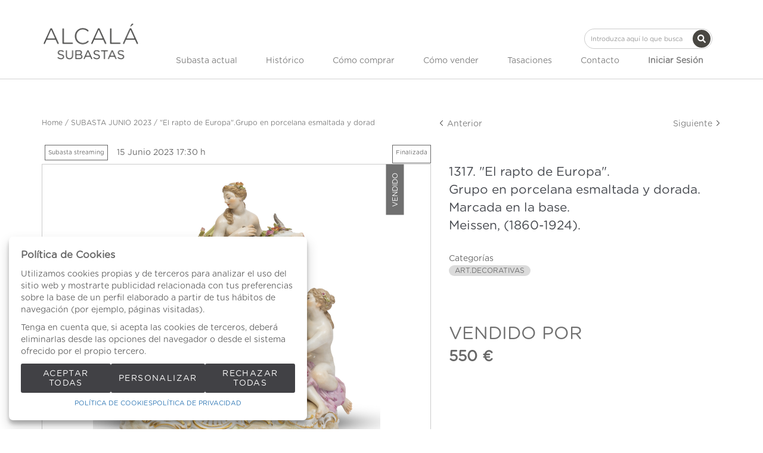

--- FILE ---
content_type: text/html; charset=UTF-8
request_url: https://www.alcalasubastas.es/es/lote/110-2081-2081/1317-8300--El-rapto-de-Europa-.-Grupo-en-porcelana-esmaltada-y-dorada.-Marcada-en-la-base
body_size: 19747
content:
<!doctype html>
<html>
<meta charset="utf-8">
<meta name="viewport" content="width=device-width, initial-scale=1">
<meta name="author" content="Labelgrup">

<head>
	
	<title>&quot;El rapto de Europa&quot;.
Grupo en porcelana esmaltada y dorada. Marcada en la base.
Meissen, (1860-1924)., </title>

<meta name="title" content="&quot;El rapto de Europa&quot;.
Grupo en porcelana esmaltada y dorada. Marcada en la base.
Meissen, (1860-1924)., ">
<meta name="description" content="&quot;El rapto de Europa&quot;.&lt;br/&gt;Grupo en porcelana esmaltada y dorada. Marcada en la base.&lt;br/&gt;Meissen, (1860-1924).. ">
<meta name="canonical" content="https://www.alcalasubastas.es/es/lote/110-2081-2081/1317-8300--El-rapto-de-Europa-.-Grupo-en-porcelana-esmaltada-y-dorada.-Marcada-en-la-base">
<meta name="robots" content="index, follow">



<meta property="og:title" content="&quot;El rapto de Europa&quot;.
Grupo en porcelana esmaltada y dorada. Marcada en la base.
Meissen, (1860-1924)., ">
<meta property="og:description" content="&quot;El rapto de Europa&quot;.&lt;br/&gt;Grupo en porcelana esmaltada y dorada. Marcada en la base.&lt;br/&gt;Meissen, (1860-1924).. ">
<meta property="og:image" content="https://www.alcalasubastas.es/img/thumbs/500/001/8300/001-8300-1.jpg?a=1715158036">
<meta property="og:url" content="https://www.alcalasubastas.es/es/lote/110-2081-2081/1317-8300--El-rapto-de-Europa-.-Grupo-en-porcelana-esmaltada-y-dorada.-Marcada-en-la-base">
<meta property="og:type" content="website">
<meta property="og:site_name" content="Alcala Subastas">
<meta property="og:locale" content="es_ES">


<meta name="twitter:card" content="summary_large_image">
<meta name="twitter:title" content="&quot;El rapto de Europa&quot;.
Grupo en porcelana esmaltada y dorada. Marcada en la base.
Meissen, (1860-1924)., ">
<meta name="twitter:description" content="&quot;El rapto de Europa&quot;.&lt;br/&gt;Grupo en porcelana esmaltada y dorada. Marcada en la base.&lt;br/&gt;Meissen, (1860-1924).. ">
<meta name="twitter:image" content="https://www.alcalasubastas.es/img/thumbs/500/001/8300/001-8300-1.jpg?a=1715158036">
<meta name="twitter:site" content="">

    <script>
	//fecha servidor
   var fecha_server = 1769688616000;
   //fecha del sistema del usuario
   var fecha_js = new Date().getTime();
</script>

<link rel="shortcut icon" href="/themes/alcala/img/favicon.ico" />
<meta name="csrf-token" content="nSAw4EKCO1BYGqNM2FPbihtDdU5O6hfqyFiBy7DL">

<!-- Global Packages -->
<link rel="stylesheet" type="text/css" href="https://www.alcalasubastas.es/vendor/bootstrap/3.4.1/dist/css/bootstrap.min.css" >
<link rel="stylesheet" href="https://www.alcalasubastas.es/vendor/font-awesome/5.4.2/css/all.min.css?a=1765874250">
<link rel="stylesheet" href="https://www.alcalasubastas.es/vendor/font-awesome/4.7.0/css/font-awesome.min.css?a=1765874250">
<link rel="stylesheet" type="text/css" href="https://www.alcalasubastas.es/vendor/jquery-ui/1.13.1/jquery-ui.min.css" >

<link rel="stylesheet" href="https://www.alcalasubastas.es/vendor/tiempo-real/pnotify/pnotify.custom.css" />
<link rel="stylesheet" href="https://www.alcalasubastas.es/vendor/slick/slick.css" />
<link rel="stylesheet" href="https://www.alcalasubastas.es/vendor/slick/slick-theme.css" />
<!-- Magnific popup -->
<link rel="stylesheet" href="https://www.alcalasubastas.es/vendor/tiempo-real/popup/magnific-popup.css" />
<link rel="stylesheet" href="https://www.alcalasubastas.es/vendor/animate/3.5.2/animate.min.css?a=1765874250">

<link rel="stylesheet" type="text/css" href="/css/owl.carousel.min.css" >
<link rel="stylesheet" type="text/css" href="/css/owl.theme.default.min.css" >
<link rel="stylesheet" type="text/css" href="/css/jquery.jqzoom.css">
<link rel="stylesheet" type="text/css" href="/css/hint.css" >

<!-- Common Javascript -->
<link href="https://www.alcalasubastas.es/themes/alcala/style.css?a=1765874250" rel="stylesheet" type="text/css">
<link href="https://www.alcalasubastas.es/themes/alcala/responsive.css?a=1765874250" rel="stylesheet" type="text/css" >
<link href="https://www.alcalasubastas.es/css/default/labelframework.css?a=1765874250" rel="stylesheet" type="text/css">

<!-- Common Javascript -->
<script>
    var traduction_large = { Jan: "Enero",Feb: "Febrero",Mar: "Marzo",Apr: "Abril",May: "Mayo",Jun: "Junio",Jul: "Julio",Aug: "Agosto",Sep: "Septiembre",Oct: "Octubre",Nov: "Noviembre",Dec: "Diciembre" };
    var traductions = { Jan: "Ene",Feb: "Feb",Mar: "Mar",Apr: "Abr",May: "May",Jun: "Jun",Jul: "Jul",Aug: "Ago",Sep: "Set",Oct: "Oct",Nov: "Nov",Dec: "Dic" };

	var routing = {
		subastashome: 	"/es/subastashome",
		login: 			"/es/login",
		registro: 		"/es/registro",
		subasta: 		"/es/subasta",
        usuario_registrado:        "/es/usuario-registrado",
	};

	var messages = {
		'error': {"already_added_to_fav":"Lote ya a\u00f1adido a favoritos.","add_to_fav":"Failed to add lot to favorites","as_minimum":"como m\u00ednimo","bid_scaling":"S\u00f3lo pueden realizarse pujas siguiendo el escalado.","buying":"No se ha podido comprar el lote, por favor int\u00e9ntelo de nuevo.","makeOffer":"No se ha podido registrar su oferta, por favor int\u00e9ntelo de nuevo.","makeOfferLower":"No puede a\u00f1adir una oferta inferior a las actuales","makeOfferLose":"La oferta no ha sido lo suficientemente alta","counteroffer":"No se ha podido realizar la contraoferta por el lote, por favor int\u00e9ntelo de nuevo.","counteroffer_close":"No es posible realizar una contraoferta por un lote cerrado","counteroffer_ihave":"Ya ha realizado una contraoferta por un valor superior","cancel_bid_response":"Se ha cancelado la puja","closing_lot":"No se ha podido cerrar el lote","correct_bid":"Puja realizada correctamente.","delete_bid":"Su puja ha sido cancelada","delete_fav_error":"No se ha podido eliminar el lote de su lista de favoritos, por favor int\u00e9ntelo de nuevo","delete_order":"Su orden ha sido cancelada","dni_incorrect":"NIF \/ DNI \/ NIE Incorrecto","email_already_exists":"La cuenta especificada ya existe.","email_confirm":"La confirmaci\u00f3n del email no coincide con el email","email_exist":"Este email ya est\u00e1 registrado.","email_invalid":"Formato email incorrecto","err-add_newsletter":"Email err\u00f3neo, introduzca uno nuevo para darse de alta en el bolet\u00edn","error_contact_emp":"No es posible realizar el registro, para m\u00e1s informaci\u00f3n pongase en \u003Ca href=\u0022\/es\/pagina\/contacto\u0022\u003Econtacto\u003C\/a\u003Econ nosotros","error_delete_order":"Error en el momento de eliminar la orden.","error_delete_order_online":"No es posible eliminar la puja m\u00e1xima si es la puja actual o si ya ha sido superada","error_exist_dni":"Ya existe una cuenta con este DNI\/NIE\/NIF. Si ha olvidado su contrase\u00f1a, puede restablecerla pulsando sobre \u00bfHa olvidado su contrase\u00f1a? o contactando con nosotros.","error_nif":"El NIF\/CIF introducido no es v\u00e1lido","error_no_image":"Es necesario adjuntar una im\u00e1gen","error_no_mail":"Es necesario adjuntar mail de contacto","error_register":"Acceso denegado","form_password":"El campo :attribute es obligatorio y debe tener un m\u00ednimo de 5 caracteres","form_required":"El campo :attribute es obligatorio","generic":"Algo no ha funcionado como deber\u00eda, int\u00e9ntelo de nuevo por favor.","hasErrors":"Existen errores en el formulario. Por favor, compruebe los campos marcados.","higher_bid":"Le han sobrepujado.","imp_max_licitador":"Ha superado el importe m\u00e1ximo de adjudicaci\u00f3n. Por favor, contacte con el administrador.","usuario_pendiente_revision":"Estimado cliente, el d\u00eda que se registr\u00f3 en nuestra p\u00e1gina web, le enviamos un email para completar su alta como cliente, sin ese proceso no puede pujar desde nuestra p\u00e1gina web.  Si necesita cualquier aclaraci\u00f3n, puede enviar un email a pujas@alcalasubastas.es .Muchas gracias.","inserting_bid":"No se ha podido guardar su puja, por favor int\u00e9ntelo de nuevo.","inserting_bid_order":"Su orden no ha sido registrada, por favor int\u00e9ntelo de nuevo","int_value":"El valor introducido debe ser mayor a 0 y no contener decimales","login_register_failed":" Por temas de seguridad, \u003Cstrong\u003ESI YA ES CLIENTE, \u003C\/strong\u003E por favor PULSE \u003Cstrong\u003E \u00bfHa olvidado su contrase\u00f1a? \u003C\/strong\u003E para reestablecer su contrase\u00f1a y verificar su Email. \u003Cbr\u003ESi no recibe ning\u00fan Email, por favor realice el proceso de \u003Cstrong\u003EREGISTRO\u003C\/strong\u003E.\u003C\/br\u003E\u003Cbr\u003EGracias.\u003C\/br\u003E","lot_closed":"No es posible pujar por un lote cerrado","lot_not_found":"El lote especificado no existe.","lower_bid":"Su puja es demasiado baja","max_size":"La imagen supera el tama\u00f1o m\u00e1ximo","max_size_img":"No se pueden subir m\u00e1s de 20MB vuelva a subir las imagenes","login_required":"Para poder pujar es necesario ","log_in":"iniciar sesi\u00f3n","register_required":" o \u003Ca title=\u0022Registrarse\u0022 href=\u0022\/es\/login\u0022\u003Eregistrarse\u003C\/a\u003E previamente.","register_required_nolink":"Para poder realizar esta acci\u00f3n es necesario \u003Cb\u003Einiciar sesi\u00f3n\u003C\/b\u003E o \u003Cb\u003Eregistrarse\u003C\/b\u003E previamente.","mustLogin":"Para poder pujar es necesario \u003Ca title=\u0022iniciar sesi\u00f3n\u0022 href=\u0022javascript:openLogin();\u0022\u003E iniciar sesi\u00f3n \u003C\/a\u003Eo \u003Ca title=\u0022Registrarse\u0022 href=\u0022\/es\/register\u0022\u003Eregistrarse\u003C\/a\u003E previamente.","mustLoginArticle":"Para poder a\u00f1adir el articulo al carrito es necesario \u003Ca title=\u0022iniciar sesi\u00f3n\u0022 href=\u0022javascript:openLogin();\u0022\u003E iniciar sesi\u00f3n \u003C\/a\u003Eo \u003Ca title=\u0022Registrarse\u0022 href=\u0022\/es\/register\u0022\u003Eregistrarse\u003C\/a\u003E previamente.","nif_exist":"Ya existe un usario con este NIF\/CIF","no_cancel_bid":"Solo es posible cancelar su puja si es la \u00faltima puja activa","no_licit":"El licitador no existe","no_deposit":"Para poder pujar debes tener un dep\u00f3sito v\u00e1lido","not_accept_bid":"No se admiten pujas tan elevadas.","not_allowed_movement":"El lote no puede reanudarse en esa posici\u00f3n.","not_bid":"Actualmente no hay pujas","not_licit":"No se ha encontrado el licitador","not_number":"No ha introducido un importe v\u00e1lido","not_order":"Actualmente no hay \u00f3rdenes","open_lot_error":"No ha sido posible reabrir el lote","order_lower":"No puede a\u00f1adir una orden inferior a su orden previa.","pass_confirm":"La confirmaci\u00f3n de contrase\u00f1a  no coincide con la contrase\u00f1a","pause_lot":"No se ha podido pausar el lote.","recaptcha_incorrect":"Error al validar el recaptcha","same_bidder":"La puja m\u00e1xima ya le pertenece.","session_end":"Su sesi\u00f3n ha finalizado, por favor vuelva a iniciarla","small_bid":"Su puja es inferior a la actual.","greater_bid_inverse":"Su puja es superior a la actual","small_bid_inverse":"Su puja debe ser inferior a la actual","small_bid_inf":"Ya tiene una puja superior al valor introducido","small_order":"La puja no puede ser inferior al precio de salida.","small_order_zero":"En lotes de Precio libre, la puja no puede ser inferior a :escalado \u20ac","user_panel_inf_actualizada":"Error al actualizar informaci\u00f3n","user_panel_inf_email_error":"Error en la solicitud de modificaci\u00f3n de usuario","user_panel_inf_error":"Error en la actualizaci\u00f3n","validation.required":"Campo obligatorio","wrong_date":"Fecha incorrecta","your_bid":"Debe pujar","your_order_lose":"\u003Cspan style=\u0022color:red\u0022\u003ESu orden no ha sido suficientemente alta, le animamos a seguir pujando.\u003C\/span\u003E","add_lot_cart":"No se ha podido a\u00f1adir el producto al carrito, por favor intentelo m\u00e1s adelante","delete_lot_cart":"No se ha podido eliminar el producto del carrito, por favor intentelo m\u00e1s adelante","contact_admin":"Cuenta bloqueada, contacta con el administrador","baja_tmp_doble_optin":"Debes Validar el correo electronico para poder acceder","activacion_casa_subastas":"La cuenta est\u00e1 pendiete de validaci\u00f3n","phoneOrder":"No se ha podido realizar la orden telef\u00f3nica","lotReserved":"El lote no esta disponible , actualmente se encuentra en el carrito de otro usuario","lotsLost":"Algunos lotes ya no se encuentran disponibles","notVarianteArticle":"Selecciona todas las caracteristicas del articulo","error_500":"Se ha producido un error, disculpe las molestias. Vuelva a intentarlo m\u00e1s tarde o contacte con el administrador.","code_404":"404 - P\u00e1gina no encontrada","title_404":"P\u00e1gina no encontrada.","message_404":"No se ha encontrado la p\u00e1gina a la que intentas acceder. Es posible que el contenido ya no est\u00e9 disponible o que la direcci\u00f3n no exista.","code_500":"500 - Error inesperado","title_500":"Error inesperado.","message_500":"Se ha producido un error y no se ha podido completar la solicitud. Int\u00e9ntelo de nuevo.","asign_to_ministery":"El lote anterior ha sido adjudicado al ministerio","bidders_ratio":"La suma de los ratios debe sumar 100%","noPhoneInPhoneBid":"Es necesario que indique su n\u00famero de tel\u00e9fono","no_deposit_w":"Para poder realizar una oferta debes tener un dep\u00f3sito v\u00e1lido","login_too_many_attempts":"Demasiados intentos de inicio de sesi\u00f3n.\u003Cbr\u003EPor favor, int\u00e9ntelo de nuevo en 5 minutos.","invalid_strict_password":"La contrase\u00f1a debe cumplir con los siguientes criterios:\u003Cbr\u003EM\u00e1s de :min caracteres, al menos una letra may\u00fascula, una min\u00fascula, un s\u00edmbolo y un n\u00famero.","err-families_newsletter":"No se ha seleccionado ninguna newsletter\u003Cbr\u003E\u003Cbr\u003EEn caso de querer darse de baja, por favor, contacte con nosotros.","deposit_exists":"Ya se ha solicitado un deposito por este usuario previamente. Si necesita m\u00e1s informaci\u00f3n, por favor, \u003Ca href=\u0022:contact\u0022\u003Econtacte\u003C\/a\u003E con nosotros.","form_email":"El campo :attribute no tiene un formato de email v\u00e1lido","validation_required":"Campo obligatorio"},
		'success': {"add_bidding_order":"Su puja m\u00e1xima ha sido registrada correctamente","buying_lot":"Ha comprado el lote :lot","makeOfferBuyLot":"Enhorabuena se ha adjudicado el lote: \u0022:lot\u0022","counteroffer_success":"Contraoferta enviada con \u00e9xito","cancel_order_response":"Su orden ha sido cancelada","cli_licit_dont_exist":"Usuario no existe","correct_bid":"Puja realizada correctamente","delete_order":"Orden eliminada correctamente","deleted_fav_success":"Se ha eliminado el lote de su lista de favoritos","fav_added":"Lote a\u00f1adido al listado de favoritos.","higher_bid":"Le han sobrepujado.","outbidded":"Le han sobrepujado","jump_lot":"Saltando de lote","mensaje_enviado":"El mensaje se ha enviado correctamente. En breve contactaremos contigo.","new_chat_message":"Nuevo mensaje en el chat","open_lot_success":"Se ha abierto el lote correctamente","pause_lot":"Ha pausado el lote correctamente.","recaptcha_incorrect":"Al parecer ha habido un error al comprobar el recaptcha.","resume_lot":"Ha reanudado el lote correctamente.","success-add_newsletter":"La suscripci\u00f3n a nuestra newsletter se ha realizado correctamente.","success_delete":"Eliminado correctamente","success_move_lot":"Orden de los lotes guardados correctamente","success_saved":"Guardado correctamente","user_baja_tmp":"Licitador dado de baja","user_dontbaja_tmp":"Esta cuenta ha sido reactivada","user_panel_inf_actualizada":"Informacion actualizada","user_panel_inf_email_actualizada":"Solicitud de modificaci\u00f3n de usuario enviado correctamente","add_cart":"Articulo a\u00f1adido al carrito de la compra","delete_lot_cart":"Lote eliminado del carrito de la compra","phoneOrder":"Orden telef\u00f3nica realizada con \u00e9xito","newsletter_unsubscribe":"La suscripci\u00f3n a newsletters del email :email a sido cancelada","newsletter_subscribe":"La suscripci\u00f3n a newsletters del email :email se ha ejecutado con exito","correct_bid_concursal":"Oferta realizada correctamente","conditions_accepted":"Condiciones aceptadas"},
		'neutral': {"accept_condiciones":"Debe de aceptar los t\u00e9rminos y condiciones","auction_coming_soon":"La subasta se iniciar\u00e1 en breve","auction_end":"La subasta ha finalizado","confirm_delete":"\u00bfEstas seguro de eliminar tu puja?","confirm_delete_order":"\u00bfEstas seguro de eliminar tu orden?","cookie_law":"Utilizamos cookies propias y de terceros para mejorar nuestros servicios y mostrarle publicidad relacionada con sus preferencias mediante el an\u00e1lisis de sus h\u00e1bitos de navegaci\u00f3n. Debes aceptar nuestra \u003Ca href=\u0022\/es\/pagina\/politica-de-cookies\u0022 target=\u0022blank\u0022\u003Epol\u00edtica de cookies\u003C\/a\u003E para seguir navegando.","days":"d\u00edas","hour":"hora","hours":"horas","in_progress":"En curso","match_fav_actual_lot":"\u00a1Se est\u00e1 subastando uno de sus lotes favoritos!","minute":"minuto","minutes":"minutos","new_licit":"Nuevo licitador","no_stopped_lots":"No hay lotes pausados","notification":"Notificaci\u00f3n","now":"ahora","pause_lot":"Pausar Lote","pendiente":"No iniciada","puja_corresponde":"Esta puja corresponde al pujador n\u00ba","resume":"Reanudar","stopped":"En pausa","subasted_fav_lot_soon":"Pronto se subastar\u00e1 su lote favorito: ","result":"resultado","results":"resultados","view":"Ver","represented_confirm_state":"\u00bfEst\u00e1s seguro de que deseas cambiar el estado de este representado?\u003Cbr\u003ESi se desactiva, el representado no aparecera al realizar una puja","represented_confim_delete":"\u00bfEst\u00e1s seguro de que deseas eliminar este representado?","start_auction_real_time":"Por favor, recuerde que su alta como cliente debe estar completada antes de la subasta para poder pujar en vivo. \u003Cbr\u003E\u003Cbr\u003EPlease note that your details as customer, should be completed before the auction to be able for live bidding."}	};
</script>

<script src="https://www.alcalasubastas.es/vendor/jquery/3.6.0/dist/jquery.min.js"></script>
<script src="https://www.alcalasubastas.es/js/common.js?a=1765874250"></script>
<script src="https://www.alcalasubastas.es/js/actions.js?a=1765874250"></script>
<script src="https://www.alcalasubastas.es/vendor/tiempo-real/popup/magnific-popup.js"></script>
<script src="https://www.alcalasubastas.es/vendor/tiempo-real/pnotify/pnotify.custom.js"></script>
<script src="https://www.alcalasubastas.es/vendor/tiempo-real/pnotify/modernizr.js"></script>
<script src="https://www.alcalasubastas.es/vendor/slick/slick.min.js"></script>
<script src="https://www.alcalasubastas.es/vendor/jquery-countdown/jquery.countdown.min.js"></script>
<script src="https://www.alcalasubastas.es/vendor/timeago/timeago.js"></script>
<script src="https://www.alcalasubastas.es/js/validator.js"></script>
<script src="https://www.alcalasubastas.es/vendor/bootstrap/3.4.1/dist/js/bootstrap.min.js"></script>
<script src="https://www.alcalasubastas.es/vendor/bootstrap-select/js/bootstrap-select.min.js"></script>
<script src="https://www.alcalasubastas.es/vendor/jquery-ui/1.13.1/jquery-ui.min.js"></script>

<script src="https://www.alcalasubastas.es/js/owl.carousel.min.js"></script>
<script src="https://www.alcalasubastas.es/js/jquery.jqzoom-core.js"></script>

<script src="https://www.alcalasubastas.es/themes/alcala/customized_tr_main.js?a=1765874250" ></script>
<script src="https://www.alcalasubastas.es/themes/alcala/custom.js?a=1765874250"></script>

<script src="https://www.alcalasubastas.es/js/numeral.js"></script>
<script src="https://www.alcalasubastas.es/js/forms.js"></script>

<script src="https://www.google.com/recaptcha/api.js?render=6LcHwTQqAAAAAA9BM1pAEeBDtLtF7siNjIiXp500"></script>
</head>

<body >

    
                    <header>
    <div class="container-fluid top-bar">
        <div class="row">
            <div class="col-xs-12 col-md-6 col-md-offset-6 text-right">


                    <div class="google_translate">
                            <div id="google_translate_element1"></div>
                        </div>

                        <script type="text/javascript" src="//translate.google.com/translate_a/element.js?cb=googleTranslateElementInit"></script>

                        <script type="text/javascript">

                            //guardamos idoma actual
                            var actualLang = 'es';
                            $(window).bind("load", () => {

                                //Verificamos si han cambiado el idioma
                                //nativo de label
                                verifyLang(actualLang);
                            })

                            function googleTranslateElementInit() {
                               new google.translate.TranslateElement({pageLanguage: 'es', includedLanguages: 'es,en,zh-TW', layout: google.translate.TranslateElement.InlineLayout.SIMPLE}, 'google_translate_element1');
                            }

                        </script>


            </div>
        </div>
    </div>
    <div class="container">
        <div class="row">
                <div class="menu-responsive hidden-lg hidden-md">
                        <div role="button" class=" color-letter ">MENU</div>
                    </div>
            <div class="col-xs-12 text-center col-lg-2 col-md-2">
                <div class="logo-alcala">
                        <a title="Alcala Subastas" href="/es">
                            <img class="logo-company img-responsive" src="/themes/alcala/assets/img/logo.png"  alt="Alcala Subastas">
                        </a>
                </div>
            </div>
            <div class="formulario-buscar col-xs-12 col-md-10">
                    <div class=" text-right d-flex justify-content-flex-end">
                            <div class="search-component hidden-sm hidden-xs hidden-lg" >
                                <form role="search" action="/es/busqueda" class="search-component-form">
                                    <div class="form-group">
                                        <input class="form-control input-custom" placeholder="Introduzca aquí lo que busca" type="text" name="texto">
                                    </div>
                                    <button type="submit" class="btn btn-custom-search-large btn-icon-cente">
										<svg class="lb-icon" width="1em" height="1em" fill="currentColor">
    <use href="/vendor/font-awesome/5.15.14/sprites/solid.svg#search"
        xlink:href="/vendor/font-awesome/5.15.14/sprites/solid.svg#search">
    </use>
</svg>
										<div style="display: none;top:0;" class="loader mini"></div>
									</button>
                                </form>
                            </div>
            	</div>
        	</div>
            <div class="col-xs-10 col-lg-10 col-md-12">
                <div class="formulario-buscar col-xs-12 hidden-md ">
                        <div class=" text-right d-flex justify-content-flex-end">
                                <div class="search-component hidden-sm hidden-xs" >
                                    <form role="search" action="/es/busqueda" class="search-component-form">
                                        <div class="form-group">
                                            <input class="form-control input-custom" placeholder="Introduzca aquí lo que busca" type="text" name="texto">
                                        </div>
                                        <button type="submit" class="btn btn-custom-search-large btn-icon-center">
											<svg class="lb-icon" width="1em" height="1em" fill="currentColor">
    <use href="/vendor/font-awesome/5.15.14/sprites/solid.svg#search"
        xlink:href="/vendor/font-awesome/5.15.14/sprites/solid.svg#search">
    </use>
</svg>
											<div style="display: none;top:0;" class="loader mini"></div>
										</button>
                                    </form>
                                </div>
                </div>
            </div>
            <div class="menu-principal col-xs-12">
                    <ul class="menu-principal-content d-flex justify-content-space-between align-items-center">

                            <span role="button" class="close-menu-reponsive hidden-lg hidden-md">X</span>


							                              	<li>
                                  	<a class="color-letter d-flex link-header justify-content-center align-items-center" href="/es/subastas-presenciales/">
                                    	Subasta actual
                                	</a>
                            	</li>
                            
							<li>
								<a class="color-letter d-flex link-header justify-content-center align-items-center" href="/es/subastas-historicas/">
									Histórico
								</a>
							</li>

                            <li>
                                <a class="color-letter d-flex link-header justify-content-center align-items-center" title="Cómo comprar" href="/es/pagina/como-comprar">Cómo comprar</a>
                            </li>
                            <li>
                                <a class="color-letter d-flex link-header justify-content-center align-items-center" title="Cómo vender" href="/es/pagina/como-vender">Cómo vender</a>
                            </li>

                            <li>
                                <a class="color-letter d-flex link-header justify-content-center align-items-center" title="" href="/es/tasaciones/">Tasaciones</a>
                            </li>
                            <li>
                                <a class="color-letter d-flex link-header justify-content-center align-items-center" title="Contacto" href="/es/contacto/">Contacto</a>
                            </li>

                                                        <li>
                                    <div class="hidden-lg hidden-md"><br><br></div>
                                    <a class="color-letter d-flex link-header justify-content-center align-items-center btn_login_desktop btn_login" title="Iniciar Sesión" onclick="javascript:;">
                                            <b>Iniciar Sesión</b>
                                    </a>
                            </li>
                            


                        </ul>
            </div>
        </div>

    </div>
</div>
</header>


<div class="menu-principal-search hidden-lg hidden-md d-flex align-items-center justify-content-center">
        <form id="formsearchResponsive" role="search" action="/es/busqueda" class="search-component-form flex-inline position-relative">
            <div class="form-group">
                <input class="form-control input-custom br-100" placeholder="Introduzca aquí lo que busca" type="text" name="texto" />
            </div>
            <button role="button" type="submit" class="br-100 right-0 position-absolute btn btn-custom-search background-principal">Buscar</button>
        </form>
</div>

<div class="login_desktop" style="display: none" >
    <div class="login_desktop_content">
        <div class="only-login white-background">
            <div class="login-content-form">
            <img class="closedd" role="button" src="/themes/alcala/assets/img/shape.png" alt="Close">
            <div class="login_desktop_title">
                Iniciar Sesión            </div>
            <form data-toggle="validator" id="accerder-user-form" class="flex-display justify-center align-items-center flex-column">
                <input type="hidden" name="_token" value="nSAw4EKCO1BYGqNM2FPbihtDdU5O6hfqyFiBy7DL">
                <div class="form-group">
                    <div class="input-login-group">
						<div class="input-icon-wrapp">
							<svg class="lb-icon" width="1em" height="1em" fill="currentColor">
    <use href="/vendor/font-awesome/5.15.14/sprites/solid.svg#user"
        xlink:href="/vendor/font-awesome/5.15.14/sprites/solid.svg#user">
    </use>
</svg>
						</div>
                        <input class="form-control" placeholder="Usuario" type="email" name="email" type="text">
                    </div>
                </div>
                <div class="form-group ">
                    <div class="input-login-group">
						<div class="input-icon-wrapp">
							<svg class="lb-icon" width="1em" height="1em" fill="currentColor">
    <use href="/vendor/font-awesome/6.5.2/sprites/solid.svg#key"
        xlink:href="/vendor/font-awesome/6.5.2/sprites/solid.svg#key">
    </use>
</svg>
						</div>

                        <input class="form-control" placeholder="Contraseña" type="password" name="password" maxlength="20">
                        <img class="view_password eye-password" src="[data-uri]">
                    </div>
                </div>
                <span class="message-error-log text-danger seo_h5"></span></p>
                <div class="pass-login-content">
                    <div class="text-center">
                    <button id="accerder-user" class="button-principal" type="button">
                        <div>Enviar</div>
                    </button>
                    </div>
                    <a onclick="cerrarLogin();" class="c_bordered pass_recovery_login" data-ref="/es/password_recovery" id="p_recovery" data-title="¿Ha olvidado su contraseña?" onclick="javascript:;" data-toggle="modal" data-target="#modalAjax" >¿Ha olvidado su contraseña?</a>

                </div>
            </form>
            <div class="login-separator"></div>
            <p class="text-center">¿No tiene cuenta?</p>
            <div class="create-account-link">
                                <a class="" title="Registrarse" href="/es/register">Registrarse</a>
                            </div>
        </div>
    </div>
    </div>
</div>


<script>

</script>
            <link rel="stylesheet" href="https://www.alcalasubastas.es/vendor/tiempo-real/autocomplete/jquery.auto-complete.css" />

<script src="https://www.alcalasubastas.es/vendor/tiempo-real/node_modules/socket.io/node_modules/socket.io-client/socket.io.js"></script>
<script src="https://www.alcalasubastas.es/vendor/tiempo-real/autocomplete/jquery.auto-complete.min.js"></script>
<script src="https://www.alcalasubastas.es/js/openseadragon.min.js"></script>

<script src="https://www.alcalasubastas.es/vendor/jquery-print/jQuery.print.js"></script>

<script>
var auction_info = $.parseJSON('{"lang_code":"ES","subasta":{"cod_sub":"110","currency":{"name":"EUR","symbol":"\u20ac"},"cod_div_cli":""},"lote_actual":{"pujas":[{"rn":"1","cod_sub":"110","cod_licit":"420","ref_asigl1":"1317","lin_asigl1":"5","imp_asigl1":"550","pujrep_asigl1":"S","bid_date":"2023-06-15 20:32:46","type_asigl1":"N","cli_licit":"014544","formatted_imp_asigl1":"550"},{"rn":"2","cod_sub":"110","cod_licit":"1191","ref_asigl1":"1317","lin_asigl1":"4","imp_asigl1":"500","pujrep_asigl1":"W","bid_date":"2023-06-15 20:32:41","type_asigl1":"N","cli_licit":"014716","formatted_imp_asigl1":"500"},{"rn":"3","cod_sub":"110","cod_licit":"9999","ref_asigl1":"1317","lin_asigl1":"3","imp_asigl1":"475","pujrep_asigl1":"S","bid_date":"2023-06-15 20:32:35","type_asigl1":"N","cli_licit":"9999","formatted_imp_asigl1":"475"},{"rn":"4","cod_sub":"110","cod_licit":"1191","ref_asigl1":"1317","lin_asigl1":"2","imp_asigl1":"450","pujrep_asigl1":"W","bid_date":"2023-06-15 20:31:54","type_asigl1":"N","cli_licit":"014716","formatted_imp_asigl1":"450"},{"rn":"5","cod_sub":"110","cod_licit":"420","ref_asigl1":"1317","lin_asigl1":"1","imp_asigl1":"425","pujrep_asigl1":"E","bid_date":"2023-06-15 20:31:50","type_asigl1":"N","cli_licit":"014544","formatted_imp_asigl1":"425"}],"max_puja":{"rn":"1","cod_sub":"110","cod_licit":"420","ref_asigl1":"1317","lin_asigl1":"5","imp_asigl1":"550","pujrep_asigl1":"S","bid_date":"2023-06-15 20:32:46","type_asigl1":"N","cli_licit":"014544","formatted_imp_asigl1":"550"},"actual_bid":"550","himp_csub":"550","sub_hces1":"110","fini_asigl0":null,"orders_start":"2023-05-26 00:00:00","orders_end":"2023-06-15 17:25:00","nobj_hces1":"1","ministerio_hces1":"N","permisoexp_hces1":"N","infotr_hces1":"","imgfriendly_hces1":"","controlstock_hces1":"N","stock_hces1":"0","ocultarps_asigl0":"N","pc_hces1":"0","formatted_actual_bid":"550","formatted_impsalhces_asigl0":"425","formatted_imptash_asigl0":"800","formatted_imptas_asigl0":"600","formatted_impres_asigl0":"0","formatted_impsalweb_asigl0":"0","cod_sub":"110","orden_hces1":"1275","cerrado_asigl0":"S","remate_asigl0":"S","fac_hces1":"S","lic_hces1":"S","des_sub":"SUBASTA JUNIO 2023","titulo_hces1":"\\"El rapto de Europa\\".Grupo en porcelana esmaltada y dorad","impsalhces_asigl0":"425","impsalweb_asigl0":0,"imptash_asigl0":"800","imptas_asigl0":"600","destacado_asigl0":"N","reference":"002","retirado_asigl0":"N","ref_asigl0":"1317","impres_asigl0":"0","sec_hces1":"AX","desadju_asigl0":"N","es_nft_asigl0":"N","lin_hces1":"1","num_hces1":"8300","tipo_sub":"W","subc_sub":"H","id_auc_sessions":"2081","compra_asigl0":"N","name":"2\u00aa sesi\u00f3n 15 junio 2023","descdet_hces1":null,"imagen":"001-8300-1.jpg","imagenes":["001-8300-1.jpg","001-8300-1_01.jpg"],"videos":[],"desc_hces1":"<p><span class=\\"technical_description\\">Medidas: 21 x 12 x 19 cm.<br\/>\u00a0<br\/>Alguna peque\u00f1a falta.<\/span><\/p>","descweb_hces1":"<p><span class=\\"object_title\\">\\"El rapto de Europa\\".<br\/>Grupo en porcelana esmaltada y dorada. Marcada en la base.<br\/>Meissen, (1860-1924).<\/span><\/p>","webfriend_hces1":"-El-rapto-de-Europa-.-Grupo-en-porcelana-esmaltada-y-dorada.-Marcada-en-la-base","start_session":"2023-06-15 17:30:00","end_session":"2023-06-15 23:59:00","implic_hces1":"550","id_hces1":"83000001","close_at":false,"subabierta_sub":"N","opcioncar_sub":"N","ordentel_sub":0,"transport_hces1":"N","alto_hces1":"0","ancho_hces1":"0","grueso_hces1":"0","peso_hces1":"0","embalaje_hces1":"0","alm_hces1":"OUT","contextra_hces1":"","inversa_sub":"N","open_price":null,"prop_hces1":"021917","oferta_asigl0":"0","comlhces_asigl0":"17.35","cosembcarg_hces1":0,"impadj_asigl0":"0","sub_asigl0":"110","is_reauctioned":false,"isItp":false,"comision":"17.35","favorito":false,"url_subasta":"https:\/\/www.alcalasubastas.es\/es\/subasta\/110-2a-sesion-15-junio-2023-2081","title_url_subasta":"SUBASTA JUNIO 2023","materiales":[],"importe_escalado_siguiente":600,"siguientes_escalados":[600,650,700],"ordenes":[],"importe_escalado_siguiente_formated":"600"}}');


var cod_sub = '110';
var ref = '1317';
var imp = '425';
var cod_licit = null;
routing.node_url 	 = 'https://www.alcalasubastas.es:2083';
routing.comprar		 = 'https://www.alcalasubastas.es/es/api/comprar/subasta';
routing.ol		 = 'https://www.alcalasubastas.es/es/api/ol/subasta';
routing.favorites	 = 'https://www.alcalasubastas.es/api-ajax/favorites';

$(document).ready(function() {
	$('.add_bid').removeClass('loading');
});

</script>

<div class="container">
            <div class="row">
                <div class="col-xs-12 col-sm-12 color-letter">
                    <div class="col-xs-12 no-padding">
    <div class="col-xs-12 col-sm-7 no-padding bread-after">
        <div class="bread">
            <div class="bread-content">
        <a title="Home" class="color-letter bread-link" href="/">Home</a>
                                    /
                                    <a class="color-letter bread-link" title=" SUBASTA JUNIO 2023" href=" https://www.alcalasubastas.es/es/subasta/110-2a-sesion-15-junio-2023-2081">SUBASTA JUNIO 2023</a>
                                            /
                                    "El rapto de Europa".Grupo en porcelana esmaltada y dorad
                                    </div>



        </div>
    </div>
    <div class="col-xs-12 col-sm-5 no-padding follow">
        <div class="next d-flex align-item-center justify-content-space-between text-right">
                            <a class="color-letter nextLeft" href="https://www.alcalasubastas.es/es/lote/110-2081-2081/1315-8764-Pareja-de-tazas-con-sus-platos-de-porcelana-esmaltada-y-dorada-en-grante-y-verd"
                    title="Anterior">
					<svg class="bi lb-icon" width="11px" height="11px" fill="#000">
	<use xlink:href="/vendor/bootstrap/5.2.0/icons/bootstrap-icons.svg#chevron-left" href="/vendor/bootstrap/5.2.0/icons/bootstrap-icons.svg#chevron-left"></use>
</svg>
					Anterior
				</a>
                                        <a class="color-letter nextRight" href="https://www.alcalasubastas.es/es/lote/110-2081-2081/1318-8740-Alegoria-de-America.-Figura-de-porcelana-esmaltada-y-dorada.-Meissen-1800."
                    title="Siguiente">
					Siguiente
					<svg class="bi lb-icon" width="11px" height="11px" fill="#000">
	<use xlink:href="/vendor/bootstrap/5.2.0/icons/bootstrap-icons.svg#chevron-right" href="/vendor/bootstrap/5.2.0/icons/bootstrap-icons.svg#chevron-right"></use>
</svg>
				</a>
                    </div>
    </div>

</div>
                </div>
            </div>
        </div>
    <div class="ficha-content">
    <div class="container">
        <div class="row">

            <div class="col-sm-7 col-xs-12" style="position: relative">
                
                <div class="d-flex flex-wrap col-xs-12 no-padding justify-content-space-between">

    <div class="info_single_title info-type-auction-title no-padding d-flex justify-content-space-between">
        <div class="info-type-auction">

                            Subasta streaming
                    </div>


        <div class="no-padding ">
                            <div class="col-xs-12 ficha-info-close-lot ">
                    <div class="date_top_side_small">
                        <span id="cierre_lote"></span>
                    </div>
                </div>
                    </div>
    </div>


            <div class="info-type-auction">Finalizada</div>
    
</div>
                <div class="col-xs-12 no-padding col-sm-2 col-md-2 slider-thumnail-container">

                        <div class="owl-theme owl-carousel visible-xs" id="owl-carousel-responsive">

                                                            <div class="item_content_img_single" style="position: relative; height: 290px; overflow: hidden;">
                                    <img loading="lazy" style="max-width: 100%; max-height: 190px;top: 50%; transform: translateY(-50%); position: relative; width: auto !important;    display: inherit !important;    margin: 0 auto !important;" class="img-responsive" src="https://www.alcalasubastas.es/img/thumbs/500/001/8300/001-8300-1.jpg?a=1715158036" alt="&quot;El rapto de Europa&quot;.Grupo en porcelana esmaltada y dorad">
                                </div>
                                                             <div class="item_content_img_single" style="position: relative; height: 290px; overflow: hidden;">
                                    <img loading="lazy" style="max-width: 100%; max-height: 190px;top: 50%; transform: translateY(-50%); position: relative; width: auto !important;    display: inherit !important;    margin: 0 auto !important;" class="img-responsive" src="https://www.alcalasubastas.es/img/thumbs/500/001/8300/001-8300-1_01.jpg?a=1650902042" alt="&quot;El rapto de Europa&quot;.Grupo en porcelana esmaltada y dorad">
                                </div>
                             
							
                        </div>
                                                </div>
                        


                <!-- Boton favoritos en pantalla telefono -->
                                <div class="col-xs-12 no-padding hidden-xs">
                                            <div class="retired" style ="">
                            VENDIDO 
                        </div>
                    
					<div id="video_main_wrapper" class="img_single_border video_single_border" style="display:none">
					</div>

                    <div class="img-global-content position-relative">

                    <div id="img_main" class="img_single">
                            <a title="&quot;El rapto de Europa&quot;.Grupo en porcelana esmaltada y dorad" href="javascript:action_fav_modal('remove')">
                            <img class="img-responsive" src=" " alt="&quot;El rapto de Europa&quot;.Grupo en porcelana esmaltada y dorad">
                            </a>
                        </div>

                        <div id="360img" class="d-none img-content">
                                <div class="img-360-real">
                                    
                                </div>


                            </div>
                        </div>
                                        <div class="col-xs-12 no-padding">
                    <div class="minis-content d-flex flex-wrap">
                                                    <div   class="mini-img-ficha no-360">

                                <a href="javascript:loadSeaDragon('001-8300-1.jpg');">
                                    <div class="img-openDragon" style="background-image:url('https://www.alcalasubastas.es/img/thumbs/100/001/8300/001-8300-1.jpg?a=1715158036'); background-size: contain; background-position: center; background-repeat: no-repeat;" alt="&quot;El rapto de Europa&quot;.Grupo en porcelana esmaltada y dorad"></div>
                                </a>
                            </div>
                                                    <div   class="mini-img-ficha no-360">

                                <a href="javascript:loadSeaDragon('001-8300-1_01.jpg');">
                                    <div class="img-openDragon" style="background-image:url('https://www.alcalasubastas.es/img/thumbs/100/001/8300/001-8300-1_01.jpg?a=1650902042'); background-size: contain; background-position: center; background-repeat: no-repeat;" alt="&quot;El rapto de Europa&quot;.Grupo en porcelana esmaltada y dorad"></div>
                                </a>
                            </div>
                        
						                </div>
            </div>

    </div>
    </div>

    <div class="col-sm-5 col-xs-12 content-right-ficha d-flex justify-content-space-between flex-column">

       <div class="d-flex  flex-column">
            <div class="ficha-info-title no-padding">
                <div class="titleficha col-xs-12 no-padding  secondary-color-text no-padding">
                  1317. "El rapto de Europa".<br/>Grupo en porcelana esmaltada y dorada. Marcada en la base.<br/>Meissen, (1860-1924).
                </div>

                <div class="clearfix"></div>
            </div>

                            <div class="col-xs-12 no-padding fincha-info-cats">
                    <div class="cat">Categorías</div>
                                            <span class="badge">ART.DECORATIVAS</span>
                                    </div>
                    <div class="ficha-info-content col-xs-12 no-padding h-100 flex-column justify-content-center d-flex">

                            <div class="ficha-info-items">
                    
                                                    <div class="info_single lot-sold col-xs-12 no-padding">

            <div class="col-xs-8 col-sm-12 no-padding ">
                                    <div class="pre">
                        <p class="pre-title-principal adj-text">VENDIDO POR</p>
                        <p class="pre-price">550 €</p>
                    </div>

                
                </div>

</div>

                        
                </div>
                     </div>
    </div>
    <div class="col-xs-12 col-sm-12 no-padding">
                </div>
        <div class="zone-share-social col-xs-12 no-padding d-flex justify-content-space-between">
    <p class="shared">Comparta este lote</p>

    <ul class="red ul-format d-flex align-items-center">
        <li>
            <a class=" d-flex align-items-center justify-content-center color-letter" title="Compartir por Facebook" href="https://www.facebook.com/sharer.php?u=www.alcalasubastas.es/es/lote/110-2081-2081/1317-8300--El-rapto-de-Europa-.-Grupo-en-porcelana-esmaltada-y-dorada.-Marcada-en-la-base"><i
                    class="fab fa-facebook-f"></i></a>
        </li>
        <li>
            <a class="d-flex align-items-center justify-content-center color-letter" title="Compartir por Twitter" href="https://twitter.com/share?text=" El rapto de Europa".Grupo en porcelana esmaltada y dorad www.alcalasubastas.es es lote 110-2081-2081 1317-8300--El-rapto-de-Europa-.-Grupo-en-porcelana-esmaltada-y-dorada.-Marcada-en-la-base&url=www.alcalasubastas.es/es/lote/110-2081-2081/1317-8300--El-rapto-de-Europa-.-Grupo-en-porcelana-esmaltada-y-dorada.-Marcada-en-la-base">
                <svg viewBox="0 0 24 24" width="14" height="14" fill="currentColor">
    <path
        d="M18.244 2.25h3.308l-7.227 8.26 8.502 11.24H16.17l-5.214-6.817L4.99 21.75H1.68l7.73-8.835L1.254 2.25H8.08l4.713 6.231zm-1.161 17.52h1.833L7.084 4.126H5.117z" />
</svg>
            </a>
        </li>
        <li>
            <a class=" d-flex align-items-center justify-content-center color-letter" title="Compartir por e-mail" href="/cdn-cgi/l/email-protection#[base64]"><i
                    class="fas fa-envelope-open"></i></a>
        </li>
    </ul>

</div>

            </div>
        </div>
    </div>
</div>



<div class="container">
    <div class=" col-xs-12 no-padding ficha-tipo-v">

            <div class="col-xs-12 no-padding desc-lot-title d-flex justify-content-space-between">
                    <p class="desc-lot-profile-title">Descripción del lote </p>

            </div>
            <div class="col-xs-12 no-padding desc-lot-profile-content">
                <br>
                <p><b>"El rapto de Europa".<br/>Grupo en porcelana esmaltada y dorada. Marcada en la base.<br/>Meissen, (1860-1924).</b></p>
                <p><p><span class="technical_description">Medidas: 21 x 12 x 19 cm.<br/> <br/>Alguna pequeña falta.</span></p></p>
            </div>

</div>
<div class="clearfix"></div>
<br><br>
    <div class="row">
        <div class="single">

            

                <div class="col-xs-12 col-sm-12">
                    <center><h3 class="color-letter">Lotes relacionados</h3></center>

                    <br>
                    <div class='loader hidden'></div>

                    <div id="lotes_recomendados" class="lotes_recomendados">
                                                <div class="item">
                            <div style="position: relative; padding:5px;"  >

            <a class="lote-destacado-link secondary-color-text" title="1362.  Biscuit con tres puttis jugando sobre base circular de porc" href='https://www.alcalasubastas.es/es/lote/121-2501-2501/1362-9961-Biscuit-con-tres-puttis-jugando-sobre-base-circular-de-porcelana-blanca-y-dorada' >

        <div class="item_home">
                <div class="border_item_img">
                    <div class="item_img">
                        <img src="https://www.alcalasubastas.es/img/thumbs/260/001/9961/001-9961-97.jpg?a=1764692541" alt="1362.  Biscuit con tres puttis jugando sobre base circular de porc" loading="lazy"/>
                    </div>
                </div>


               <div class="title_item text-left mt-3">
                       <span class="seo_h4 text-left">1362.  Biscuit con tres puttis jugando sobre base circular de porc</span>
               </div>


            <div class="data-price">

                <div class="row">
                    <div class="salida col-xs-12 text-center mb-1">
                        <p class="salida-title mb-0">Precio salida</p>
                                                <div class="salida-title mt-1 letter-price-salida"> 150 €</div>
                                            </div>
                                                                 <div class="salida fs-12 col-xs-12 text-center">

                                <p class="mb-0 salida-title extra-color-one">VENDIDO POR</p>
                                <div class="letter-price-salida salida-title mt-1">150 €</div>


                        </div>
                     

                </div>


                
        </div>
    </div>
</a>
</div>


                        </div>
                                                <div class="item">
                            <div style="position: relative; padding:5px;"  >

            <a class="lote-destacado-link secondary-color-text" title="717.  Juego de merienda de porcelana esmaltada y dorada con flore" href='https://www.alcalasubastas.es/es/lote/121-2422-2422/717-9961-Juego-de-merienda-de-porcelana-esmaltada-y-dorada-con-flores.-Paris-mediados-d' >

        <div class="item_home">
                <div class="border_item_img">
                    <div class="item_img">
                        <img src="https://www.alcalasubastas.es/img/thumbs/260/001/9961/001-9961-149.jpg?a=1764688453" alt="717.  Juego de merienda de porcelana esmaltada y dorada con flore" loading="lazy"/>
                    </div>
                </div>


               <div class="title_item text-left mt-3">
                       <span class="seo_h4 text-left">717.  Juego de merienda de porcelana esmaltada y dorada con flore</span>
               </div>


            <div class="data-price">

                <div class="row">
                    <div class="salida col-xs-12 text-center mb-1">
                        <p class="salida-title mb-0">Precio salida</p>
                                                <div class="salida-title mt-1 letter-price-salida"> 250 €</div>
                                            </div>
                                                                 <div class="salida fs-12 col-xs-12 text-center">

                                <p class="mb-0 salida-title extra-color-one">VENDIDO POR</p>
                                <div class="letter-price-salida salida-title mt-1">250 €</div>


                        </div>
                     

                </div>


                
        </div>
    </div>
</a>
</div>


                        </div>
                                                <div class="item">
                            <div style="position: relative; padding:5px;"  >

            <a class="lote-destacado-link secondary-color-text" title="1361.  Centro de biscuit en forma de fuente con tres niños corrien" href='https://www.alcalasubastas.es/es/lote/121-2501-2501/1361-9961-Centro-de-biscuit-en-forma-de-fuente-con-tres-ninos-corriendo.-Marcado-en-la-bas' >

        <div class="item_home">
                <div class="border_item_img">
                    <div class="item_img">
                        <img src="https://www.alcalasubastas.es/img/thumbs/260/001/9961/001-9961-98.jpg?a=1764715692" alt="1361.  Centro de biscuit en forma de fuente con tres niños corrien" loading="lazy"/>
                    </div>
                </div>


               <div class="title_item text-left mt-3">
                       <span class="seo_h4 text-left">1361.  Centro de biscuit en forma de fuente con tres niños corrien</span>
               </div>


            <div class="data-price">

                <div class="row">
                    <div class="salida col-xs-12 text-center mb-1">
                        <p class="salida-title mb-0">Precio salida</p>
                                                <div class="salida-title mt-1 letter-price-salida"> 120 €</div>
                                            </div>
                                         

                </div>


                
        </div>
    </div>
</a>
</div>


                        </div>
                                                <div class="item">
                            <div style="position: relative; padding:5px;"  >

            <a class="lote-destacado-link secondary-color-text" title="694.  Ánfora de porcelana esmaltada y dorada con paisaje con figu" href='https://www.alcalasubastas.es/es/lote/121-2422-2422/694-9961-Anfora-de-porcelana-esmaltada-y-dorada-con-paisaje-con-figuras.-Paris-finales-' >

        <div class="item_home">
                <div class="border_item_img">
                    <div class="item_img">
                        <img src="https://www.alcalasubastas.es/img/thumbs/260/001/9961/001-9961-147.jpg?a=1764924359" alt="694.  Ánfora de porcelana esmaltada y dorada con paisaje con figu" loading="lazy"/>
                    </div>
                </div>


               <div class="title_item text-left mt-3">
                       <span class="seo_h4 text-left">694.  Ánfora de porcelana esmaltada y dorada con paisaje con figu</span>
               </div>


            <div class="data-price">

                <div class="row">
                    <div class="salida col-xs-12 text-center mb-1">
                        <p class="salida-title mb-0">Precio salida</p>
                                                <div class="salida-title mt-1 letter-price-salida"> 100 €</div>
                                            </div>
                                         

                </div>


                
        </div>
    </div>
</a>
</div>


                        </div>
                                                <div class="item">
                            <div style="position: relative; padding:5px;"  >

            <a class="lote-destacado-link secondary-color-text" title="704.  Bandeja con asas de porcelana esmaltada a la manera de Sévr" href='https://www.alcalasubastas.es/es/lote/121-2422-2422/704-9961-Bandeja-con-asas-de-porcelana-esmaltada-a-la-manera-de-Sevres-con-alegoria-de-la' >

        <div class="item_home">
                <div class="border_item_img">
                    <div class="item_img">
                        <img src="https://www.alcalasubastas.es/img/thumbs/260/001/9961/001-9961-156.jpg?a=1764863498" alt="704.  Bandeja con asas de porcelana esmaltada a la manera de Sévr" loading="lazy"/>
                    </div>
                </div>


               <div class="title_item text-left mt-3">
                       <span class="seo_h4 text-left">704.  Bandeja con asas de porcelana esmaltada a la manera de Sévr</span>
               </div>


            <div class="data-price">

                <div class="row">
                    <div class="salida col-xs-12 text-center mb-1">
                        <p class="salida-title mb-0">Precio salida</p>
                                                <div class="salida-title mt-1 letter-price-salida"> 275 €</div>
                                            </div>
                                                                 <div class="salida fs-12 col-xs-12 text-center">

                                <p class="mb-0 salida-title extra-color-one">VENDIDO POR</p>
                                <div class="letter-price-salida salida-title mt-1">500 €</div>


                        </div>
                     

                </div>


                
        </div>
    </div>
</a>
</div>


                        </div>
                                            </div>

                </div>
            </div>
        </div>
</div>
<div class="clearfix"></div>
<br><br>






<script data-cfasync="false" src="/cdn-cgi/scripts/5c5dd728/cloudflare-static/email-decode.min.js"></script><script>
$(".lotes_recomendados").slick(
                {

                    slidesToShow: 4,
                    slidesToScroll: 1,
                    infinite: true,
                    autoplay:true,
                    dots:true,
                    responsive: [
                                {
                                        breakpoint: 1600,
                                        settings: {
                                                slidesToShow: 3,

                                        }
                                },
                                {
                                        breakpoint: 1200,
                                        settings: {
                                                slidesToShow: 2,

                                        }
                                },
                                {
                                        breakpoint: 900,
                                        settings: {
                                                slidesToShow: 1,
                                                slidesToScroll: 1,
                                        }
                                },

                                ]
                    });
</script>



<script>
     $(document).ready(function() {
            //Mostramos la fecha

			$('.video-thumbs').on('click', function(){
				let videoHref = $(this).find('img').data("video");
				loadVideo(videoHref);
			})

            $("#cierre_lote").html(format_date_large(new Date("2023-06-15 17:30:00".replace(/-/g, "/")),''));



            

        });
    function loadSeaDragon(img){

		$('#video_main_wrapper').hide();
		if(typeof $videoDom != 'undefined'){
			$videoDom[0].pause();
		}

		$('.img-global-content').show();

        var element = document.getElementById("img_main");
        console.log()
        while (element.firstChild) {
          element.removeChild(element.firstChild);
        }
        OpenSeadragon({
        id:"img_main",
        prefixUrl: "/img/opendragon/",

        showReferenceStrip:  true,


        tileSources: [{
                type: 'image',
                url:  '/img/load/real/'+img
            }],
        showNavigator:false,
        });
    }
    loadSeaDragon('001-8300-1.jpg');




        //Slider vertical lote


    function clickControl(el){
        var posScroll = $('.slider-thumnail').scrollTop();
        if($(el).hasClass('row-up')){
            $('.slider-thumnail').animate({
                scrollTop: posScroll - 76.40,
            },200);
            }else{

            $('.slider-thumnail').animate({
                scrollTop: posScroll + 66,
            },200);
            }
        }


 </script>




<div id="ordenFicha" class="container modal-block mfp-hide " >
            <div   data-to="pujarLoteFicha" class="modal-sub-w"  >
                    <section class="panel">
                            <div class="panel-body">
                                    <div class="modal-wrapper">
                                            <div class=" text-center single_item_content">
                                                <p class="class_h1">Confirme su puja máxima</p><br/>
                                                <span for="bid" class='desc_auc'>Está pujando por </span> <strong><span class="precio_orden"></span> €</strong><br/>
                                                    </br>
                                                    <button id="confirm_orden" class="btn button_modal_confirm btn-custom">Confirmar </button>

                                                     <div class='mb-10'></div>

                                            </div>
                                    </div>
                            </div>
                    </section>
            </div>
</div>


<div id="modalPujarFicha" class="container modal-block mfp-hide ">
            <div   data-to="pujarLoteFicha" class="modal-sub-w">
                    <section class="panel">
                            <div class="panel-body">
                                    <div class="modal-wrapper">
                                            <div class=" text-center single_item_content_">
                                                <p class="class_h1">Confirme su puja máxima</p><br/>
                                                <span for="bid" class='desc_auc'>Está pujando por  </span> <strong><span class="precio_orden"></span> €</strong><br/>
                                                    </br>
                                                    <button  class="confirm_puja btn button_modal_confirm btn-custom">Confirmar</button>
                                                    <div class='mb-10'></div>
                                                     <div class='mb-10'></div>

                                            </div>
                                    </div>
                            </div>
                    </section>
            </div>
</div>




<div id="modal_frame"  data-to="pujarLoteFichaBalclis" class="container modal-block mfp-hide ">
    <div class='modal-dialog modal-sm'>
    </div>
</div>


 <div id="modalCloseBids" class="modal-block mfp-hide">
		<section class="panel">
			<div class="panel-body">
				<div class="modal-wrapper">
					<div class="modal-text text-center">
						<p class="txt_loading"> Cargando...</p>
						<div class="loader"></div>
					</div>
				</div>
			</div>
		</section>
	</div>
<div id="modalDisconnected" class="modal-block mfp-hide">
        <section class="panel">
                <div class="panel-body">
                        <div class="modal-wrapper">
                                <div class="modal-text text-center">
                                        <p class="txt_loading"> Conectando con el servidor</p>
                                        <div class="loader"></div>
                                </div>
                        </div>
                </div>
        </section>
</div>
<div id="modalComprarFicha" class="modal-block mfp-hide" data-to="comprarLoteFicha">
	<section class="panel">
		<div class="panel-body">
			<div class="modal-wrapper">
				<div class="modal-text text-center">
					<p class="insert_msg">¿Seguro que desea comprar el lote?</p>
					<button class="btn btn-primary modal-confirm btn-custom">Aceptar</button>
					<button class="btn btn-default modal-dismiss">Cancelar</button>
				</div>
			</div>
		</div>
	</section>
</div>


    <div id="duplicalte_list_pujas" class="hist_item hidden">
        <span class="col-xs-8">
            <span>Pujador</span> (
            <span class="yo">YO</span>
            <span class="uno hint--bottom-right hint--medium" data-hint=""></span>
            <span class="dos hint--bottom-right hint--medium" data-hint="Esta puja ha sido realizada por nuestro sistema automático a petición del cliente">A</span>)
            <span class="date"></span>
        </span>
        <span class="col-xs-4">
            <span class="tres_item"><span class="price "> €</span></span>
        </span>
   </div>

<!--<div id="price_min_surpass" class="info hidden"><div class="col-xs-12 ">Precio mínimo alcanzado de <strong> 0 €</strong></div></div>-->
<div id="view_more" class="more more-historic-bids hidden col-xs-12 text-right hidden">
    <a title="ver todas"  data-toggle="collapse" data-target="#pujas-collapse" href="javascript:view_all_bids();">
		<span id="view_more_text">ver todas </span>
		<span id="hide_bids_text" class="hidden">Ocultar </span>
		<svg class="lb-icon" width="9px" height="9px" fill="currentColor">
    <use href="/vendor/font-awesome/5.15.14/sprites/solid.svg#chevron-down"
        xlink:href="/vendor/font-awesome/5.15.14/sprites/solid.svg#chevron-down">
    </use>
</svg>
	</a>

</div>
        <div class="clearfix"></div>
<footer>
    <div class="container">
        <div class="row">
            <div class="col-md-4 col-xs-12 module_footer">
                <div class="module_footer_title extra-font-family grey-light-color letter-spacing-1px">Contacto
                    <img src="[data-uri]"
                        alt="">
                </div>

                <ul class="contacts">
                    <li class="cont-phone">T: +34 91 577 87 97</li>
                    <li class="cont-whatsapp">W: +34 616 095 044</li>
                    <li class="cont-email"><a href="/cdn-cgi/l/email-protection#40292e262f00212c23212c2133352221333421336e2533"><span class="__cf_email__" data-cfemail="e980878f86a988858a8885889a9c8b889a9d889ac78c9a">[email&#160;protected]</span></a></li>
                    <li class="cont-adress">C/ Núñez de Balboa, 9<br>
                        28001 Madrid<br>
                        España</li>
                </ul>
                <br><br>
            </div>
            <div class="col-md-4 col-xs-12 module_footer">
                <div class="module_footer_title extra-font-family grey-light-color letter-spacing-1px">
                    Catálogos
                    <img src="[data-uri]"
                        alt="">
                </div>
                <ul class="arrows">
                    <li class="cont-phone"><a
                            href="/es/subastas-presenciales/">Subasta actual</a>
                    </li>
                    <li class="cont-phone"><a
                            href="/es/subastas-historicas/">Histórico</a>
                    </li>
                    <li class="cont-phone"><a
                            href="/es/comprar-catalogo/">Compra Catálogo</a>
                    </li>
                </ul>
                <br><br>
            </div>
            <div class="col-md-4 col-xs-12 module_footer extra-font-family grey-light-color letter-spacing-1px">
                <div class="module_footer_title">
                    Ventas
                    <img src="[data-uri]"
                        alt="">
                </div>
                <ul class="arrows">
                    <li class="cont-phone">
                        <a class="footer-link" title="Cómo comprar" href="/es/pagina/como-comprar">Cómo comprar</a>
                    </li>
                    <li class="cont-phone">
                        <a class="footer-link" title="Cómo vender" href="/es/pagina/como-vender">Cómo vender</a>
                    </li>
                    <li class="cont-phone">
                        <a class="footer-link" title="Cómo pujar" href="/es/pagina/como-pujar">Cómo pujar</a>
                    </li>
                </ul>
                <br><br>
            </div>
        </div>
    </div>
    <div class="container hide">
        <div class="row">


            <div class="col-xs-12 col-sm-3">
                <div class="module_footer">
                    <div class="tit_links">
                        Subasta actual
                    </div>
                    <ul class="links">
                        <li><a
                                href="/es/subastas-presenciales/">Subasta actual</a>
                        </li>
                        <li><a
                                href="/es/subastas-historicas/">Histórico</a>
                        </li>
                                            </ul>
                </div>
            </div>
            <div class="col-xs-12 col-sm-3">
                <div class="module_footer">
                    <div class="tit_links">
                        Términos y condiciones
                    </div>
                    <ul class="links">
                        

                    </ul>
                </div>
            </div>
        </div>
    </div>

    <div class="copyr-top"></div>
    <div class="copyr-spacer text-center">
        <div class="container">


            <div class="row">
                <div class="col-xs-12 col-md-10">
                    &copy; 2019 Alcalá Subastas |

<a href="/es/pagina/quienes-somos/" title="Quienes somos">Quienes somos</a> |
Todos los derechos reservados |
<a href="/es/pagina/aviso-legal/" title="Aviso legal">Aviso legal</a> |
<a href="/es/pagina/politica-privacidad/" title="Política de privacidad">Política de privacidad</a> |
<a href="/es/pagina/normativa-lssi/" title="Normativa LSSI">Normativa LSSI</a></span>
                </div>

				<div class="col-xs-12 col-md-10">
					<button class="footer-link footer-link-button" type="button" data-toggle="modal" data-target="#cookiesPersonalize">
						Ajuste de Cookies
					</button>
				</div>

                <div class="col-xs-12 col-md-2 footer-social-links">
                    <a href="https://twitter.com/alcalasubastas" title="Twitter" target="out">
						<svg viewBox="0 0 24 24" width="19" height="19" fill="currentColor">
    <path
        d="M18.244 2.25h3.308l-7.227 8.26 8.502 11.24H16.17l-5.214-6.817L4.99 21.75H1.68l7.73-8.835L1.254 2.25H8.08l4.713 6.231zm-1.161 17.52h1.833L7.084 4.126H5.117z" />
</svg>
                    </a>
                    <a href="https://www.facebook.com/alcalasubastas/" title="Facebook" target="out">
                        <img src="/themes/alcala/img/facebook.png" alt="">
                    </a>

                    <a href="https://www.youtube.com/user/edubobillo" title="YouTube" target="out">
                        <img src="/themes/alcala/img/youtube.png" alt="">
                    </a>

                    <a href="https://www.instagram.com/alcalasubastas/" title="Instagram" target="out">
                        <img src="/themes/alcala/img/instagram.png" alt="Instagram" />
                    </a>
                    <a href="https://es.pinterest.com/alcalasubastas/" title="Pinterest" target="out">
                        <img src="/themes/alcala/img/pinterest.png" alt="Pinterest" />
                    </a>
                </div>
            </div>
        </div>
        <div class="clearfix"></div>
        <div class="container">
            <div class="row">
                <div class="col-xs-12 col-md-10 text-center">
                    <a role="button" title="Software de subastas" href="https://www.labelgrup.com/subastas" target="no_blank" class="desarrollado">
                    Desarrollado por Labelgrup Networks.
                    </a>
                </div>
            </div>
        </div>
    </div>

</footer>


	<div class="cookies" data-style="popover" data-position="left">
    <p class="cookies__title">Política de Cookies</p>

    <div class="cookies_content">
        <div class="cookies__messages">
            <p class="cookies__message">
                Utilizamos cookies propias y de terceros para analizar el uso del sitio web y mostrarte publicidad relacionada con tus preferencias sobre la base de un perfil elaborado a partir de tus hábitos de navegación (por ejemplo, páginas visitadas).
            </p>

            <p class="cookies__message">
                Tenga en cuenta que, si acepta las cookies de terceros, deberá eliminarlas desde las opciones del navegador o desde el sistema ofrecido por el propio tercero.
            </p>
        </div>

        <div class="cookies_buttons">
            <button onclick="acceptAllCookies()">
                Aceptar todas
            </button>
            <button type="button" data-toggle="modal" data-bs-toggle="modal" data-target="#cookiesPersonalize" data-bs-target="#cookiesPersonalize">
                Personalizar
            </button>
            <button onclick="rejectAllCookies()">
                Rechazar todas
            </button>
        </div>
    </div>

    <div class="cookies_links">
        <a href="/es/pagina/politica-de-cookies">
	Política de Cookies
</a>

<a href="/es/pagina/politica-de-privacidad">
	Política de Privacidad
</a>
    </div>

</div>

<div class="modal fade modal-cookies" id="cookiesPersonalize" tabindex="-1" role="dialog">
    <div class="modal-dialog modal-lg" role="document">
        <div class="modal-content">
            <div class="modal-header">
                <button type="button" class="close" data-dismiss="modal" data-bs-dismiss="modal" aria-label="Close"><span
                        aria-hidden="true">&times;</span></button>
                <h4 class="modal-title">Personalizar las preferencias de consentimiento</h4>
            </div>
            <div class="modal-body">
                <p>Utilizamos cookies para ayudarle a navegar de manera eficiente y realizar ciertas funciones. Encontrará información detallada sobre todas las cookies en cada categoría de consentimiento a continuación. </p><p>Las cookies técnicas y de personalización son necesarias para que el sitio web funcione y no se pueden desactivar en nuestros sistemas. Por lo general, sólo se establecen en respuesta a las acciones realizadas por usted.</p><p>También utilizamos cookies de terceros que nos ayudan a analizar cómo utiliza este sitio web, almacenar sus preferencias y proporcionar contenido y anuncios que sean relevantes para usted. Estas cookies sólo se almacenarán en su navegador previo consentimiento. Puede optar por habilitar o deshabilitar algunas o todas estas cookies.</p>

                <div class="cookie-type">

    <div class="cookie-type_header_wrap">
        <div class="cookie-type_header" role="button" data-toggle="collapse" data-bs-toggle="collapse" href="#collapsetechnicalCookies"
            aria-expanded="false" aria-controls="collapsetechnicalCookies">
            <span class="cookie-type_header_arrow"><i class="fa fa-chevron-right" aria-hidden="true"></i></span>
            <span class="cookie-type_header_text">Técnicas</span>

        </div>

                    <span class="cookie-type_header_action text-success">Siempre activo</span>
		    </div>

    <p class="cookie-type_description">Las cookies técnicas son esenciales para la navegación y el funcionamiento de una página web, permitiendo servicios como control de tráfico, identificación de sesiones, compras en línea, seguridad y contenido dinámico. También incluyen cookies para gestionar espacios publicitarios sin recopilar información personal.</p>

    <div class="cookie-type_content collapse" id="collapsetechnicalCookies">
                    <div class="cookie-wrapper">
                <p>
                    <span>Cookie: </span>
                    <span>alcala_session</span>
                </p>
                <p>
                    <span>Duración: </span>
                    <span>120 minutos</span>
                </p>
                <p>
                    <span>Descripción: </span>
                    <span>Mantiene la sesión de usuario activa.</span>
                </p>
            </div>
                    <div class="cookie-wrapper">
                <p>
                    <span>Cookie: </span>
                    <span>XSRF-TOKEN</span>
                </p>
                <p>
                    <span>Duración: </span>
                    <span>120 minutos</span>
                </p>
                <p>
                    <span>Descripción: </span>
                    <span>Capa de seguridad que permite reconocer la sesión del usuario en el servidor.</span>
                </p>
            </div>
            </div>
</div>

                <div class="cookie-type">

    <div class="cookie-type_header_wrap">
        <div class="cookie-type_header" role="button" data-toggle="collapse" data-bs-toggle="collapse" href="#collapsepreferencesCookies"
            aria-expanded="false" aria-controls="collapsepreferencesCookies">
            <span class="cookie-type_header_arrow"><i class="fa fa-chevron-right" aria-hidden="true"></i></span>
            <span class="cookie-type_header_text">Preferencias</span>

        </div>

                    <span class="cookie-type_header_action text-success">Siempre activo</span>
		    </div>

    <p class="cookie-type_description">Las cookies de preferencias permiten a una página web recordar información que cambia la forma en que se comporta o se ve la página web, como su idioma preferido o la región en la que se encuentra.</p>

    <div class="cookie-type_content collapse" id="collapsepreferencesCookies">
                    <div class="cookie-wrapper">
                <p>
                    <span>Cookie: </span>
                    <span>alcala_preferences</span>
                </p>
                <p>
                    <span>Duración: </span>
                    <span>1 año</span>
                </p>
                <p>
                    <span>Descripción: </span>
                    <span>Guarda las preferencias y personalizaciones del usuario.</span>
                </p>
            </div>
            </div>
</div>

                <div class="cookie-type">

    <div class="cookie-type_header_wrap">
        <div class="cookie-type_header" role="button" data-toggle="collapse" data-bs-toggle="collapse" href="#collapseanalysisCookies"
            aria-expanded="false" aria-controls="collapseanalysisCookies">
            <span class="cookie-type_header_arrow"><i class="fa fa-chevron-right" aria-hidden="true"></i></span>
            <span class="cookie-type_header_text">Análisis</span>

        </div>

        			<span class="cookie-type_header_action text-success">No contiene</span>
            </div>

    <p class="cookie-type_description">Las cookies de análisis recopilan información sobre el uso que usted hace de una página web, como las páginas que visita y los mensajes de error que recibe. Estas cookies no recopilan información que le identifique. Toda la información que recopilan estas cookies se agrega y, por lo tanto, es anónima. Se utiliza únicamente para mejorar el funcionamiento de una página web.</p>

    <div class="cookie-type_content collapse" id="collapseanalysisCookies">
            </div>
</div>

                <div class="cookie-type">

    <div class="cookie-type_header_wrap">
        <div class="cookie-type_header" role="button" data-toggle="collapse" data-bs-toggle="collapse" href="#collapseadvertisingCookies"
            aria-expanded="false" aria-controls="collapseadvertisingCookies">
            <span class="cookie-type_header_arrow"><i class="fa fa-chevron-right" aria-hidden="true"></i></span>
            <span class="cookie-type_header_text">Publicidad y/o de terceros</span>

        </div>

        			<span class="cookie-type_header_action text-success">No contiene</span>
            </div>

    <p class="cookie-type_description">Las cookies de publicidad se utilizan para ofrecer anuncios más relevantes para usted y sus intereses. También se utilizan para limitar el número de veces que ve un anuncio, así como para ayudar a medir la eficacia de una campaña publicitaria. Recuerdan que usted ha visitado una página web y esta información se comparte con otras organizaciones, como los anunciantes.</p>

    <div class="cookie-type_content collapse" id="collapseadvertisingCookies">
            </div>
</div>

            </div>
            <div class="modal-footer">
                <div class="cookies_buttons">
                    <button onclick="acceptAllCookies()">
						Aceptar todas
                    </button>

                    <button type="button" onclick="savePreferencesCookies()">
						Guardar configuración
                    </button>

                    <button onclick="rejectAllCookies()">
						Rechazar todas
                    </button>
                </div>
            </div>
        </div>
    </div>
</div>

<script data-cfasync="false" src="/cdn-cgi/scripts/5c5dd728/cloudflare-static/email-decode.min.js"></script><script>
    $('#cookiesPersonalize').on('show.bs.modal', function(event) {
        $('.cookies').fadeOut();
    });

    $('.cookie-type_content').on('show.bs.collapse', function(event) {
        let id = event.target.id;
        let control = document.querySelector(`[aria-controls="${id}"]`);
        control.querySelector('.cookie-type_header_arrow').classList.add('active');
    })

    $('.cookie-type_content').on('hide.bs.collapse', function(event) {
        let id = event.target.id;
        let control = document.querySelector(`[aria-controls="${id}"]`);
        control.querySelector('.cookie-type_header_arrow').classList.remove('active');
    })
</script>
        <div class="modal fade " id="modalAjax" tabindex="-1" role="dialog" aria-labelledby="myModalLabel">
  <div class="modal-dialog modal-lg" role="document">

    <!-- Modal content-->
    <div class="modal-content">
      <div class="modal-header">
        <button type="button" class="close" data-dismiss="modal">&times;</button>
        <span class="modal-title seo_h4_modal">Modal Header</span>
      </div>
      <div class="modal-body">
      </div>
      <div class="modal-footer">
        <button type="button" class="secondary-button" data-dismiss="modal">Cerrar</button>
      </div>
    </div>

  </div>
</div>
<div id="newsletterModal" class="modal-block mfp-hide">
	<section class="panel">
		<div class="panel-body">
			<div class="modal-wrapper">
				<div class="modal-text text-center maxw">
					<p class="insert_msg"></p>
					<button class="btn btn-default modal-dismiss">Aceptar</button>
				</div>
			</div>
		</div>
	</section>
</div>
<div class="modal fade" id="mediaModal" tabindex="-1" role="dialog" aria-hidden="true">
<div class="modal-dialog">
  <div class="modal-content">
    <div class="modal-header">
        <button type="button" class="close" data-dismiss="modal">&times;</button>
      </div>
    <div class="modal-body">
      <!-- content dynamically inserted -->
    </div>
  </div>
</div>
</div>
<div id="modalMensajeWeb" class="container modal-block mfp-hide ">
    <div   data-to="pujarLoteFicha" class="modal-sub-w">
            <section class="panel">
                    <div class="panel-body">
                            <div class="modal-wrapper">
                                    <div class=" text-center single_item_content_">
                                        <span class="class_h1"><p id="insert_msg_title"></p></span><br/>
                                       <p id="insert_msgweb"></p><br/>

                                            <button  class=" btn button_modal_confirm modal-dismiss btn-custom">Aceptar</button>

                                    </div>
                            </div>
                    </div>
            </section>
    </div>
</div>

<div id="modalMensaje" class="container modal-block mfp-hide ">
    <div   data-to="pujarLoteFicha" class="modal-sub-w">
            <section class="panel">
                    <div class="panel-body">
                            <div class="modal-wrapper">
                                    <div class=" text-center single_item_content_">
                                        <span class="class_h1"><p id="insert_msg_title"></p></span><br/>
                                       <p id="insert_msg"></p><br/>

                                            <button  class=" btn button_modal_confirm modal-dismiss btn-custom">Aceptar</button>

                                    </div>
                            </div>
                    </div>
            </section>
    </div>
</div>
<div id="modalPujarFicha" class="container modal-block mfp-hide ">
            <div   data-to="pujarLoteFicha" class="modal-sub-w">
                    <section class="panel">
                            <div class="panel-body">
                                    <div class="modal-wrapper">
                                            <div class=" text-center single_item_content_">
                                                <p class="class_h1">Confirme su puja máxima</p><br/>
                                                <span for="bid" class='desc_auc'>Está pujando por  </span> <strong><span class="precio_orden"></span> €</strong><br/>
                                                <span class="ref_orden hidden"></span>
                                                </br>
                                                    <button id="confirm_orden_lotlist" class="btn button_modal_confirm btn-custom">Confirmar</button>
                                                    <div class='mb-10'></div>
                                                     <div class='mb-10'></div>
                                                    <ul class="items_list">
                                                        <li>        </li>

                                                    </ul>
                                            </div>
                                    </div>
                            </div>
                    </section>
            </div>
</div>

    
<div class="button-up">
	<div class="btn-icon-wrapp">
		<svg class="lb-icon" width="1em" height="1em" fill="currentColor">
    <use href="/vendor/font-awesome/6.5.2/sprites/solid.svg#chevron-up"
        xlink:href="/vendor/font-awesome/6.5.2/sprites/solid.svg#chevron-up">
    </use>
</svg>
	</div>
</div>

<script defer src="https://static.cloudflareinsights.com/beacon.min.js/vcd15cbe7772f49c399c6a5babf22c1241717689176015" integrity="sha512-ZpsOmlRQV6y907TI0dKBHq9Md29nnaEIPlkf84rnaERnq6zvWvPUqr2ft8M1aS28oN72PdrCzSjY4U6VaAw1EQ==" data-cf-beacon='{"version":"2024.11.0","token":"8814b6e7548a49edb6f54c8c8794a8e8","r":1,"server_timing":{"name":{"cfCacheStatus":true,"cfEdge":true,"cfExtPri":true,"cfL4":true,"cfOrigin":true,"cfSpeedBrain":true},"location_startswith":null}}' crossorigin="anonymous"></script>
</body>

</html>


--- FILE ---
content_type: text/html; charset=utf-8
request_url: https://www.google.com/recaptcha/api2/anchor?ar=1&k=6LcHwTQqAAAAAA9BM1pAEeBDtLtF7siNjIiXp500&co=aHR0cHM6Ly93d3cuYWxjYWxhc3ViYXN0YXMuZXM6NDQz&hl=en&v=N67nZn4AqZkNcbeMu4prBgzg&size=invisible&anchor-ms=20000&execute-ms=30000&cb=livqugll976d
body_size: 48622
content:
<!DOCTYPE HTML><html dir="ltr" lang="en"><head><meta http-equiv="Content-Type" content="text/html; charset=UTF-8">
<meta http-equiv="X-UA-Compatible" content="IE=edge">
<title>reCAPTCHA</title>
<style type="text/css">
/* cyrillic-ext */
@font-face {
  font-family: 'Roboto';
  font-style: normal;
  font-weight: 400;
  font-stretch: 100%;
  src: url(//fonts.gstatic.com/s/roboto/v48/KFO7CnqEu92Fr1ME7kSn66aGLdTylUAMa3GUBHMdazTgWw.woff2) format('woff2');
  unicode-range: U+0460-052F, U+1C80-1C8A, U+20B4, U+2DE0-2DFF, U+A640-A69F, U+FE2E-FE2F;
}
/* cyrillic */
@font-face {
  font-family: 'Roboto';
  font-style: normal;
  font-weight: 400;
  font-stretch: 100%;
  src: url(//fonts.gstatic.com/s/roboto/v48/KFO7CnqEu92Fr1ME7kSn66aGLdTylUAMa3iUBHMdazTgWw.woff2) format('woff2');
  unicode-range: U+0301, U+0400-045F, U+0490-0491, U+04B0-04B1, U+2116;
}
/* greek-ext */
@font-face {
  font-family: 'Roboto';
  font-style: normal;
  font-weight: 400;
  font-stretch: 100%;
  src: url(//fonts.gstatic.com/s/roboto/v48/KFO7CnqEu92Fr1ME7kSn66aGLdTylUAMa3CUBHMdazTgWw.woff2) format('woff2');
  unicode-range: U+1F00-1FFF;
}
/* greek */
@font-face {
  font-family: 'Roboto';
  font-style: normal;
  font-weight: 400;
  font-stretch: 100%;
  src: url(//fonts.gstatic.com/s/roboto/v48/KFO7CnqEu92Fr1ME7kSn66aGLdTylUAMa3-UBHMdazTgWw.woff2) format('woff2');
  unicode-range: U+0370-0377, U+037A-037F, U+0384-038A, U+038C, U+038E-03A1, U+03A3-03FF;
}
/* math */
@font-face {
  font-family: 'Roboto';
  font-style: normal;
  font-weight: 400;
  font-stretch: 100%;
  src: url(//fonts.gstatic.com/s/roboto/v48/KFO7CnqEu92Fr1ME7kSn66aGLdTylUAMawCUBHMdazTgWw.woff2) format('woff2');
  unicode-range: U+0302-0303, U+0305, U+0307-0308, U+0310, U+0312, U+0315, U+031A, U+0326-0327, U+032C, U+032F-0330, U+0332-0333, U+0338, U+033A, U+0346, U+034D, U+0391-03A1, U+03A3-03A9, U+03B1-03C9, U+03D1, U+03D5-03D6, U+03F0-03F1, U+03F4-03F5, U+2016-2017, U+2034-2038, U+203C, U+2040, U+2043, U+2047, U+2050, U+2057, U+205F, U+2070-2071, U+2074-208E, U+2090-209C, U+20D0-20DC, U+20E1, U+20E5-20EF, U+2100-2112, U+2114-2115, U+2117-2121, U+2123-214F, U+2190, U+2192, U+2194-21AE, U+21B0-21E5, U+21F1-21F2, U+21F4-2211, U+2213-2214, U+2216-22FF, U+2308-230B, U+2310, U+2319, U+231C-2321, U+2336-237A, U+237C, U+2395, U+239B-23B7, U+23D0, U+23DC-23E1, U+2474-2475, U+25AF, U+25B3, U+25B7, U+25BD, U+25C1, U+25CA, U+25CC, U+25FB, U+266D-266F, U+27C0-27FF, U+2900-2AFF, U+2B0E-2B11, U+2B30-2B4C, U+2BFE, U+3030, U+FF5B, U+FF5D, U+1D400-1D7FF, U+1EE00-1EEFF;
}
/* symbols */
@font-face {
  font-family: 'Roboto';
  font-style: normal;
  font-weight: 400;
  font-stretch: 100%;
  src: url(//fonts.gstatic.com/s/roboto/v48/KFO7CnqEu92Fr1ME7kSn66aGLdTylUAMaxKUBHMdazTgWw.woff2) format('woff2');
  unicode-range: U+0001-000C, U+000E-001F, U+007F-009F, U+20DD-20E0, U+20E2-20E4, U+2150-218F, U+2190, U+2192, U+2194-2199, U+21AF, U+21E6-21F0, U+21F3, U+2218-2219, U+2299, U+22C4-22C6, U+2300-243F, U+2440-244A, U+2460-24FF, U+25A0-27BF, U+2800-28FF, U+2921-2922, U+2981, U+29BF, U+29EB, U+2B00-2BFF, U+4DC0-4DFF, U+FFF9-FFFB, U+10140-1018E, U+10190-1019C, U+101A0, U+101D0-101FD, U+102E0-102FB, U+10E60-10E7E, U+1D2C0-1D2D3, U+1D2E0-1D37F, U+1F000-1F0FF, U+1F100-1F1AD, U+1F1E6-1F1FF, U+1F30D-1F30F, U+1F315, U+1F31C, U+1F31E, U+1F320-1F32C, U+1F336, U+1F378, U+1F37D, U+1F382, U+1F393-1F39F, U+1F3A7-1F3A8, U+1F3AC-1F3AF, U+1F3C2, U+1F3C4-1F3C6, U+1F3CA-1F3CE, U+1F3D4-1F3E0, U+1F3ED, U+1F3F1-1F3F3, U+1F3F5-1F3F7, U+1F408, U+1F415, U+1F41F, U+1F426, U+1F43F, U+1F441-1F442, U+1F444, U+1F446-1F449, U+1F44C-1F44E, U+1F453, U+1F46A, U+1F47D, U+1F4A3, U+1F4B0, U+1F4B3, U+1F4B9, U+1F4BB, U+1F4BF, U+1F4C8-1F4CB, U+1F4D6, U+1F4DA, U+1F4DF, U+1F4E3-1F4E6, U+1F4EA-1F4ED, U+1F4F7, U+1F4F9-1F4FB, U+1F4FD-1F4FE, U+1F503, U+1F507-1F50B, U+1F50D, U+1F512-1F513, U+1F53E-1F54A, U+1F54F-1F5FA, U+1F610, U+1F650-1F67F, U+1F687, U+1F68D, U+1F691, U+1F694, U+1F698, U+1F6AD, U+1F6B2, U+1F6B9-1F6BA, U+1F6BC, U+1F6C6-1F6CF, U+1F6D3-1F6D7, U+1F6E0-1F6EA, U+1F6F0-1F6F3, U+1F6F7-1F6FC, U+1F700-1F7FF, U+1F800-1F80B, U+1F810-1F847, U+1F850-1F859, U+1F860-1F887, U+1F890-1F8AD, U+1F8B0-1F8BB, U+1F8C0-1F8C1, U+1F900-1F90B, U+1F93B, U+1F946, U+1F984, U+1F996, U+1F9E9, U+1FA00-1FA6F, U+1FA70-1FA7C, U+1FA80-1FA89, U+1FA8F-1FAC6, U+1FACE-1FADC, U+1FADF-1FAE9, U+1FAF0-1FAF8, U+1FB00-1FBFF;
}
/* vietnamese */
@font-face {
  font-family: 'Roboto';
  font-style: normal;
  font-weight: 400;
  font-stretch: 100%;
  src: url(//fonts.gstatic.com/s/roboto/v48/KFO7CnqEu92Fr1ME7kSn66aGLdTylUAMa3OUBHMdazTgWw.woff2) format('woff2');
  unicode-range: U+0102-0103, U+0110-0111, U+0128-0129, U+0168-0169, U+01A0-01A1, U+01AF-01B0, U+0300-0301, U+0303-0304, U+0308-0309, U+0323, U+0329, U+1EA0-1EF9, U+20AB;
}
/* latin-ext */
@font-face {
  font-family: 'Roboto';
  font-style: normal;
  font-weight: 400;
  font-stretch: 100%;
  src: url(//fonts.gstatic.com/s/roboto/v48/KFO7CnqEu92Fr1ME7kSn66aGLdTylUAMa3KUBHMdazTgWw.woff2) format('woff2');
  unicode-range: U+0100-02BA, U+02BD-02C5, U+02C7-02CC, U+02CE-02D7, U+02DD-02FF, U+0304, U+0308, U+0329, U+1D00-1DBF, U+1E00-1E9F, U+1EF2-1EFF, U+2020, U+20A0-20AB, U+20AD-20C0, U+2113, U+2C60-2C7F, U+A720-A7FF;
}
/* latin */
@font-face {
  font-family: 'Roboto';
  font-style: normal;
  font-weight: 400;
  font-stretch: 100%;
  src: url(//fonts.gstatic.com/s/roboto/v48/KFO7CnqEu92Fr1ME7kSn66aGLdTylUAMa3yUBHMdazQ.woff2) format('woff2');
  unicode-range: U+0000-00FF, U+0131, U+0152-0153, U+02BB-02BC, U+02C6, U+02DA, U+02DC, U+0304, U+0308, U+0329, U+2000-206F, U+20AC, U+2122, U+2191, U+2193, U+2212, U+2215, U+FEFF, U+FFFD;
}
/* cyrillic-ext */
@font-face {
  font-family: 'Roboto';
  font-style: normal;
  font-weight: 500;
  font-stretch: 100%;
  src: url(//fonts.gstatic.com/s/roboto/v48/KFO7CnqEu92Fr1ME7kSn66aGLdTylUAMa3GUBHMdazTgWw.woff2) format('woff2');
  unicode-range: U+0460-052F, U+1C80-1C8A, U+20B4, U+2DE0-2DFF, U+A640-A69F, U+FE2E-FE2F;
}
/* cyrillic */
@font-face {
  font-family: 'Roboto';
  font-style: normal;
  font-weight: 500;
  font-stretch: 100%;
  src: url(//fonts.gstatic.com/s/roboto/v48/KFO7CnqEu92Fr1ME7kSn66aGLdTylUAMa3iUBHMdazTgWw.woff2) format('woff2');
  unicode-range: U+0301, U+0400-045F, U+0490-0491, U+04B0-04B1, U+2116;
}
/* greek-ext */
@font-face {
  font-family: 'Roboto';
  font-style: normal;
  font-weight: 500;
  font-stretch: 100%;
  src: url(//fonts.gstatic.com/s/roboto/v48/KFO7CnqEu92Fr1ME7kSn66aGLdTylUAMa3CUBHMdazTgWw.woff2) format('woff2');
  unicode-range: U+1F00-1FFF;
}
/* greek */
@font-face {
  font-family: 'Roboto';
  font-style: normal;
  font-weight: 500;
  font-stretch: 100%;
  src: url(//fonts.gstatic.com/s/roboto/v48/KFO7CnqEu92Fr1ME7kSn66aGLdTylUAMa3-UBHMdazTgWw.woff2) format('woff2');
  unicode-range: U+0370-0377, U+037A-037F, U+0384-038A, U+038C, U+038E-03A1, U+03A3-03FF;
}
/* math */
@font-face {
  font-family: 'Roboto';
  font-style: normal;
  font-weight: 500;
  font-stretch: 100%;
  src: url(//fonts.gstatic.com/s/roboto/v48/KFO7CnqEu92Fr1ME7kSn66aGLdTylUAMawCUBHMdazTgWw.woff2) format('woff2');
  unicode-range: U+0302-0303, U+0305, U+0307-0308, U+0310, U+0312, U+0315, U+031A, U+0326-0327, U+032C, U+032F-0330, U+0332-0333, U+0338, U+033A, U+0346, U+034D, U+0391-03A1, U+03A3-03A9, U+03B1-03C9, U+03D1, U+03D5-03D6, U+03F0-03F1, U+03F4-03F5, U+2016-2017, U+2034-2038, U+203C, U+2040, U+2043, U+2047, U+2050, U+2057, U+205F, U+2070-2071, U+2074-208E, U+2090-209C, U+20D0-20DC, U+20E1, U+20E5-20EF, U+2100-2112, U+2114-2115, U+2117-2121, U+2123-214F, U+2190, U+2192, U+2194-21AE, U+21B0-21E5, U+21F1-21F2, U+21F4-2211, U+2213-2214, U+2216-22FF, U+2308-230B, U+2310, U+2319, U+231C-2321, U+2336-237A, U+237C, U+2395, U+239B-23B7, U+23D0, U+23DC-23E1, U+2474-2475, U+25AF, U+25B3, U+25B7, U+25BD, U+25C1, U+25CA, U+25CC, U+25FB, U+266D-266F, U+27C0-27FF, U+2900-2AFF, U+2B0E-2B11, U+2B30-2B4C, U+2BFE, U+3030, U+FF5B, U+FF5D, U+1D400-1D7FF, U+1EE00-1EEFF;
}
/* symbols */
@font-face {
  font-family: 'Roboto';
  font-style: normal;
  font-weight: 500;
  font-stretch: 100%;
  src: url(//fonts.gstatic.com/s/roboto/v48/KFO7CnqEu92Fr1ME7kSn66aGLdTylUAMaxKUBHMdazTgWw.woff2) format('woff2');
  unicode-range: U+0001-000C, U+000E-001F, U+007F-009F, U+20DD-20E0, U+20E2-20E4, U+2150-218F, U+2190, U+2192, U+2194-2199, U+21AF, U+21E6-21F0, U+21F3, U+2218-2219, U+2299, U+22C4-22C6, U+2300-243F, U+2440-244A, U+2460-24FF, U+25A0-27BF, U+2800-28FF, U+2921-2922, U+2981, U+29BF, U+29EB, U+2B00-2BFF, U+4DC0-4DFF, U+FFF9-FFFB, U+10140-1018E, U+10190-1019C, U+101A0, U+101D0-101FD, U+102E0-102FB, U+10E60-10E7E, U+1D2C0-1D2D3, U+1D2E0-1D37F, U+1F000-1F0FF, U+1F100-1F1AD, U+1F1E6-1F1FF, U+1F30D-1F30F, U+1F315, U+1F31C, U+1F31E, U+1F320-1F32C, U+1F336, U+1F378, U+1F37D, U+1F382, U+1F393-1F39F, U+1F3A7-1F3A8, U+1F3AC-1F3AF, U+1F3C2, U+1F3C4-1F3C6, U+1F3CA-1F3CE, U+1F3D4-1F3E0, U+1F3ED, U+1F3F1-1F3F3, U+1F3F5-1F3F7, U+1F408, U+1F415, U+1F41F, U+1F426, U+1F43F, U+1F441-1F442, U+1F444, U+1F446-1F449, U+1F44C-1F44E, U+1F453, U+1F46A, U+1F47D, U+1F4A3, U+1F4B0, U+1F4B3, U+1F4B9, U+1F4BB, U+1F4BF, U+1F4C8-1F4CB, U+1F4D6, U+1F4DA, U+1F4DF, U+1F4E3-1F4E6, U+1F4EA-1F4ED, U+1F4F7, U+1F4F9-1F4FB, U+1F4FD-1F4FE, U+1F503, U+1F507-1F50B, U+1F50D, U+1F512-1F513, U+1F53E-1F54A, U+1F54F-1F5FA, U+1F610, U+1F650-1F67F, U+1F687, U+1F68D, U+1F691, U+1F694, U+1F698, U+1F6AD, U+1F6B2, U+1F6B9-1F6BA, U+1F6BC, U+1F6C6-1F6CF, U+1F6D3-1F6D7, U+1F6E0-1F6EA, U+1F6F0-1F6F3, U+1F6F7-1F6FC, U+1F700-1F7FF, U+1F800-1F80B, U+1F810-1F847, U+1F850-1F859, U+1F860-1F887, U+1F890-1F8AD, U+1F8B0-1F8BB, U+1F8C0-1F8C1, U+1F900-1F90B, U+1F93B, U+1F946, U+1F984, U+1F996, U+1F9E9, U+1FA00-1FA6F, U+1FA70-1FA7C, U+1FA80-1FA89, U+1FA8F-1FAC6, U+1FACE-1FADC, U+1FADF-1FAE9, U+1FAF0-1FAF8, U+1FB00-1FBFF;
}
/* vietnamese */
@font-face {
  font-family: 'Roboto';
  font-style: normal;
  font-weight: 500;
  font-stretch: 100%;
  src: url(//fonts.gstatic.com/s/roboto/v48/KFO7CnqEu92Fr1ME7kSn66aGLdTylUAMa3OUBHMdazTgWw.woff2) format('woff2');
  unicode-range: U+0102-0103, U+0110-0111, U+0128-0129, U+0168-0169, U+01A0-01A1, U+01AF-01B0, U+0300-0301, U+0303-0304, U+0308-0309, U+0323, U+0329, U+1EA0-1EF9, U+20AB;
}
/* latin-ext */
@font-face {
  font-family: 'Roboto';
  font-style: normal;
  font-weight: 500;
  font-stretch: 100%;
  src: url(//fonts.gstatic.com/s/roboto/v48/KFO7CnqEu92Fr1ME7kSn66aGLdTylUAMa3KUBHMdazTgWw.woff2) format('woff2');
  unicode-range: U+0100-02BA, U+02BD-02C5, U+02C7-02CC, U+02CE-02D7, U+02DD-02FF, U+0304, U+0308, U+0329, U+1D00-1DBF, U+1E00-1E9F, U+1EF2-1EFF, U+2020, U+20A0-20AB, U+20AD-20C0, U+2113, U+2C60-2C7F, U+A720-A7FF;
}
/* latin */
@font-face {
  font-family: 'Roboto';
  font-style: normal;
  font-weight: 500;
  font-stretch: 100%;
  src: url(//fonts.gstatic.com/s/roboto/v48/KFO7CnqEu92Fr1ME7kSn66aGLdTylUAMa3yUBHMdazQ.woff2) format('woff2');
  unicode-range: U+0000-00FF, U+0131, U+0152-0153, U+02BB-02BC, U+02C6, U+02DA, U+02DC, U+0304, U+0308, U+0329, U+2000-206F, U+20AC, U+2122, U+2191, U+2193, U+2212, U+2215, U+FEFF, U+FFFD;
}
/* cyrillic-ext */
@font-face {
  font-family: 'Roboto';
  font-style: normal;
  font-weight: 900;
  font-stretch: 100%;
  src: url(//fonts.gstatic.com/s/roboto/v48/KFO7CnqEu92Fr1ME7kSn66aGLdTylUAMa3GUBHMdazTgWw.woff2) format('woff2');
  unicode-range: U+0460-052F, U+1C80-1C8A, U+20B4, U+2DE0-2DFF, U+A640-A69F, U+FE2E-FE2F;
}
/* cyrillic */
@font-face {
  font-family: 'Roboto';
  font-style: normal;
  font-weight: 900;
  font-stretch: 100%;
  src: url(//fonts.gstatic.com/s/roboto/v48/KFO7CnqEu92Fr1ME7kSn66aGLdTylUAMa3iUBHMdazTgWw.woff2) format('woff2');
  unicode-range: U+0301, U+0400-045F, U+0490-0491, U+04B0-04B1, U+2116;
}
/* greek-ext */
@font-face {
  font-family: 'Roboto';
  font-style: normal;
  font-weight: 900;
  font-stretch: 100%;
  src: url(//fonts.gstatic.com/s/roboto/v48/KFO7CnqEu92Fr1ME7kSn66aGLdTylUAMa3CUBHMdazTgWw.woff2) format('woff2');
  unicode-range: U+1F00-1FFF;
}
/* greek */
@font-face {
  font-family: 'Roboto';
  font-style: normal;
  font-weight: 900;
  font-stretch: 100%;
  src: url(//fonts.gstatic.com/s/roboto/v48/KFO7CnqEu92Fr1ME7kSn66aGLdTylUAMa3-UBHMdazTgWw.woff2) format('woff2');
  unicode-range: U+0370-0377, U+037A-037F, U+0384-038A, U+038C, U+038E-03A1, U+03A3-03FF;
}
/* math */
@font-face {
  font-family: 'Roboto';
  font-style: normal;
  font-weight: 900;
  font-stretch: 100%;
  src: url(//fonts.gstatic.com/s/roboto/v48/KFO7CnqEu92Fr1ME7kSn66aGLdTylUAMawCUBHMdazTgWw.woff2) format('woff2');
  unicode-range: U+0302-0303, U+0305, U+0307-0308, U+0310, U+0312, U+0315, U+031A, U+0326-0327, U+032C, U+032F-0330, U+0332-0333, U+0338, U+033A, U+0346, U+034D, U+0391-03A1, U+03A3-03A9, U+03B1-03C9, U+03D1, U+03D5-03D6, U+03F0-03F1, U+03F4-03F5, U+2016-2017, U+2034-2038, U+203C, U+2040, U+2043, U+2047, U+2050, U+2057, U+205F, U+2070-2071, U+2074-208E, U+2090-209C, U+20D0-20DC, U+20E1, U+20E5-20EF, U+2100-2112, U+2114-2115, U+2117-2121, U+2123-214F, U+2190, U+2192, U+2194-21AE, U+21B0-21E5, U+21F1-21F2, U+21F4-2211, U+2213-2214, U+2216-22FF, U+2308-230B, U+2310, U+2319, U+231C-2321, U+2336-237A, U+237C, U+2395, U+239B-23B7, U+23D0, U+23DC-23E1, U+2474-2475, U+25AF, U+25B3, U+25B7, U+25BD, U+25C1, U+25CA, U+25CC, U+25FB, U+266D-266F, U+27C0-27FF, U+2900-2AFF, U+2B0E-2B11, U+2B30-2B4C, U+2BFE, U+3030, U+FF5B, U+FF5D, U+1D400-1D7FF, U+1EE00-1EEFF;
}
/* symbols */
@font-face {
  font-family: 'Roboto';
  font-style: normal;
  font-weight: 900;
  font-stretch: 100%;
  src: url(//fonts.gstatic.com/s/roboto/v48/KFO7CnqEu92Fr1ME7kSn66aGLdTylUAMaxKUBHMdazTgWw.woff2) format('woff2');
  unicode-range: U+0001-000C, U+000E-001F, U+007F-009F, U+20DD-20E0, U+20E2-20E4, U+2150-218F, U+2190, U+2192, U+2194-2199, U+21AF, U+21E6-21F0, U+21F3, U+2218-2219, U+2299, U+22C4-22C6, U+2300-243F, U+2440-244A, U+2460-24FF, U+25A0-27BF, U+2800-28FF, U+2921-2922, U+2981, U+29BF, U+29EB, U+2B00-2BFF, U+4DC0-4DFF, U+FFF9-FFFB, U+10140-1018E, U+10190-1019C, U+101A0, U+101D0-101FD, U+102E0-102FB, U+10E60-10E7E, U+1D2C0-1D2D3, U+1D2E0-1D37F, U+1F000-1F0FF, U+1F100-1F1AD, U+1F1E6-1F1FF, U+1F30D-1F30F, U+1F315, U+1F31C, U+1F31E, U+1F320-1F32C, U+1F336, U+1F378, U+1F37D, U+1F382, U+1F393-1F39F, U+1F3A7-1F3A8, U+1F3AC-1F3AF, U+1F3C2, U+1F3C4-1F3C6, U+1F3CA-1F3CE, U+1F3D4-1F3E0, U+1F3ED, U+1F3F1-1F3F3, U+1F3F5-1F3F7, U+1F408, U+1F415, U+1F41F, U+1F426, U+1F43F, U+1F441-1F442, U+1F444, U+1F446-1F449, U+1F44C-1F44E, U+1F453, U+1F46A, U+1F47D, U+1F4A3, U+1F4B0, U+1F4B3, U+1F4B9, U+1F4BB, U+1F4BF, U+1F4C8-1F4CB, U+1F4D6, U+1F4DA, U+1F4DF, U+1F4E3-1F4E6, U+1F4EA-1F4ED, U+1F4F7, U+1F4F9-1F4FB, U+1F4FD-1F4FE, U+1F503, U+1F507-1F50B, U+1F50D, U+1F512-1F513, U+1F53E-1F54A, U+1F54F-1F5FA, U+1F610, U+1F650-1F67F, U+1F687, U+1F68D, U+1F691, U+1F694, U+1F698, U+1F6AD, U+1F6B2, U+1F6B9-1F6BA, U+1F6BC, U+1F6C6-1F6CF, U+1F6D3-1F6D7, U+1F6E0-1F6EA, U+1F6F0-1F6F3, U+1F6F7-1F6FC, U+1F700-1F7FF, U+1F800-1F80B, U+1F810-1F847, U+1F850-1F859, U+1F860-1F887, U+1F890-1F8AD, U+1F8B0-1F8BB, U+1F8C0-1F8C1, U+1F900-1F90B, U+1F93B, U+1F946, U+1F984, U+1F996, U+1F9E9, U+1FA00-1FA6F, U+1FA70-1FA7C, U+1FA80-1FA89, U+1FA8F-1FAC6, U+1FACE-1FADC, U+1FADF-1FAE9, U+1FAF0-1FAF8, U+1FB00-1FBFF;
}
/* vietnamese */
@font-face {
  font-family: 'Roboto';
  font-style: normal;
  font-weight: 900;
  font-stretch: 100%;
  src: url(//fonts.gstatic.com/s/roboto/v48/KFO7CnqEu92Fr1ME7kSn66aGLdTylUAMa3OUBHMdazTgWw.woff2) format('woff2');
  unicode-range: U+0102-0103, U+0110-0111, U+0128-0129, U+0168-0169, U+01A0-01A1, U+01AF-01B0, U+0300-0301, U+0303-0304, U+0308-0309, U+0323, U+0329, U+1EA0-1EF9, U+20AB;
}
/* latin-ext */
@font-face {
  font-family: 'Roboto';
  font-style: normal;
  font-weight: 900;
  font-stretch: 100%;
  src: url(//fonts.gstatic.com/s/roboto/v48/KFO7CnqEu92Fr1ME7kSn66aGLdTylUAMa3KUBHMdazTgWw.woff2) format('woff2');
  unicode-range: U+0100-02BA, U+02BD-02C5, U+02C7-02CC, U+02CE-02D7, U+02DD-02FF, U+0304, U+0308, U+0329, U+1D00-1DBF, U+1E00-1E9F, U+1EF2-1EFF, U+2020, U+20A0-20AB, U+20AD-20C0, U+2113, U+2C60-2C7F, U+A720-A7FF;
}
/* latin */
@font-face {
  font-family: 'Roboto';
  font-style: normal;
  font-weight: 900;
  font-stretch: 100%;
  src: url(//fonts.gstatic.com/s/roboto/v48/KFO7CnqEu92Fr1ME7kSn66aGLdTylUAMa3yUBHMdazQ.woff2) format('woff2');
  unicode-range: U+0000-00FF, U+0131, U+0152-0153, U+02BB-02BC, U+02C6, U+02DA, U+02DC, U+0304, U+0308, U+0329, U+2000-206F, U+20AC, U+2122, U+2191, U+2193, U+2212, U+2215, U+FEFF, U+FFFD;
}

</style>
<link rel="stylesheet" type="text/css" href="https://www.gstatic.com/recaptcha/releases/N67nZn4AqZkNcbeMu4prBgzg/styles__ltr.css">
<script nonce="i2e4gFB5OqV4tYVRagR80g" type="text/javascript">window['__recaptcha_api'] = 'https://www.google.com/recaptcha/api2/';</script>
<script type="text/javascript" src="https://www.gstatic.com/recaptcha/releases/N67nZn4AqZkNcbeMu4prBgzg/recaptcha__en.js" nonce="i2e4gFB5OqV4tYVRagR80g">
      
    </script></head>
<body><div id="rc-anchor-alert" class="rc-anchor-alert"></div>
<input type="hidden" id="recaptcha-token" value="[base64]">
<script type="text/javascript" nonce="i2e4gFB5OqV4tYVRagR80g">
      recaptcha.anchor.Main.init("[\x22ainput\x22,[\x22bgdata\x22,\x22\x22,\[base64]/[base64]/[base64]/ZyhXLGgpOnEoW04sMjEsbF0sVywwKSxoKSxmYWxzZSxmYWxzZSl9Y2F0Y2goayl7RygzNTgsVyk/[base64]/[base64]/[base64]/[base64]/[base64]/[base64]/[base64]/bmV3IEJbT10oRFswXSk6dz09Mj9uZXcgQltPXShEWzBdLERbMV0pOnc9PTM/bmV3IEJbT10oRFswXSxEWzFdLERbMl0pOnc9PTQ/[base64]/[base64]/[base64]/[base64]/[base64]\\u003d\x22,\[base64]\\u003d\x22,\x22w7k4w6UpfcOAD3rDk3TCisOCwpZqf8KsdFMUw5HCosOOw4VNw7rDk8K4WcOhKAtfwqh9P31gwqptwrTCowXDjyPCosK2wrnDssKQdizDjMKiaH9Ew57CpCYDwqk/XiNnw7LDgMOHw6HDqcKncsKuworCmcO3YsO1TcOgIMOBwqosaMO1LMKfLMOKA2/Cj2bCkWbCg8OWIxfCl8KVZV/DiMORCsKDbcKaBMO0wpfDkivDqMOkwrMKHMKRTsOBF2ccZsOow6fCjMKgw7ApwrnDqTfClcO9ICfDrsKAZ1NawpjDmcKIwpQawoTCkjjCksOOw69MwovCrcKsFsKjw48xQ1AVBVTDgMK1FcK2wprCoHjDo8Kwwr/[base64]/TkPDjWcuwpPCiBAYw77DnR3Co8O9XMKiw7INw5JrwokCwoJawp1Zw7LCjwoBAsOHXsOwCADCmHXCggkjSjQjwpUhw4Evw6Row6xSw4jCt8KRd8KDwr7CvSlCw7g6wrPCtD0kwqlEw6jCvcONJwjCkSFlJ8OTwoJnw4kcw6/ChEfDscKMw5EhFmZDwoYjw6VowpAiMXouwpXDo8KrD8OEw5jCpWMfwoERQDpNw6fDi8K3w4B3w5HDpDcIw4vDoSxZTcOgZMOsw5PCqnJMwojDoR0AAFrCjxchw5g3w4zDrD1NwrgpBBbCosKjwr7DvkLDusO3woIwe8KLRsKPRTgJwqrCugjChcK/[base64]/FcK8FlVPw7fDrcK2w4sew7vCjXfDisO8I0g/[base64]/w60xBsOvwolWR8OQdnZaQsOJwqjDqTFjw7PChhbDpDPCqlnDmsO/wqlcw4/DuSfDpS5Yw4kMwp3DuMOOwqYSdHrDqsKbUx1BV1lrwo9gI1/DpMOkCcObGTxWwoh8wqxMDcKmScOZw7/DosKYw73DjgEkQcKyPWLChkZ4DgclwrB+S3IoDsK3dz0aREReI1BcRFkqG8OaQS55wr7CvVLDkMK1wqxTw7TDmkDCunBWJcOMw5fDgx85McKgbVnCg8K2w5wWw5rChigBw5bCnMKjw5/[base64]/[base64]/CqxzDl8KxwrDCvMKgwrxDwpUwasO+XsOzHHcawpRJwoB7Ah7DisOPM1hbwrDDu37DtgrCv1zDtDjDosOAw6dMwqRPw4RDRzXCij/[base64]/Do8Obw4XCllktXsOdwoZnwrYGw4LCrlkeNMOzwo9IBMOuwrMHDnJtw4/DncKYP8KQwpHDj8K0G8KMSgTDrMKFw4luwrDCocKBw7/Cp8OmXsOFKVgmwoMZP8OSb8OUbicdwpkxKF3DtE8nEHQ8w5fCrcKBwrljwprDncO4HjjCrDjCmsKkPMOfw6/[base64]/Ci3TDh8OVb8KJTFUxPsKTw6QJwr3ChxpIAH1fLi1nwo7Dq1Blw6s7wrdtBGjDiMO0wr7Crgg6ZcOuEcK4w7QlMWdZwr8mBsKMJMKFOitlImrDuMKXwqHDisKbdcK+wrbClAJnw6LDqMKYd8OCwrN8woTDgUZJwrbCmcOGesO0NsK/wqvCnsKhGcORwp9bw4DDh8KadXIyw6/[base64]/CmMONw5TCiMK2w4cZwq9UFz5yH8Oww53CgcORPkl8OF8Ew44NKSHCrcO/G8Oaw7TCqsOCw4vDlsOcFcOtKy7Dp8OSA8Onbn7Ds8KCwr0kwo7Cg8KOwrXDmDbCsijDiMKaSTvDum3DiVFgwqLCvMOzw7kLwrHCjcOQLsK8wqDCsMKZwrBtVMKIw7nDgl7Dun3DszvDuhPDusOzecKgwoHDjsOnwonDjsORw6/DgEXCjcOEK8O6WjjCtcO7csK7w4kYXkJaE8O1RsKlb1E+d1vDosKwwqbCi8OPwq02w6wpPBLDuHfCgk/DtcO7wqvDvE4xw59ATh0Xw7rDonXDngF/LVrDmjd0w4/[base64]/DpS8jcMK5w7/DiXNHwonCnsOuSxzDjknDrcK2EMO4fWnDkcOnGjMETU8oWlV1wpzCgyfChBZ9w7rCsy3CmHVFAsKDwq3Du0fDmVk7w7/Dm8OQECTClcOVWcOIA0EabGjDqxZnw74bwrjDgRPDkwkDwr3DlMKCUMKHP8KHw6zDh8Kbw4VbHMOBDsO0JTbCgwvDg08eED7CicK6woh7aEh6w4/Dkl0OWjfCnF0/NsK2WExDw5LChzbCoAUUw6wywp0OHC/DtMKjBFspLCNWw4LCvQ16w4vDlsKkAHbCisKkw4rDuRfDoUrCl8K0wprCmsKtw4kJd8OGwprClkzCvlfCtSHDsSNiwoxdw6zDkxHDoh82JsKfQMK0wolkw5VBPATCvjlawqFvXMKXNlcbw4IjwpMIwqpxw4/Cn8Oyw6fDpMKewrwhw5J1w6nCl8KKXzLCmsO2G8OEw6RFaMKodAVrw7VawpjDlMKhdB07wp07w5DDh0RWw5ALByFuf8KQGlbDhcK+wqjDsD/CjEAjA3oBMcKCVcKmwpHDvDp2XETCuMOJOMODemBHJQsuw7HCvmwjIG8aw6bDjcOFw5V/wqfDpD4wFRwBw5/DkAc8wrXDmsOgw5wcw68EIlDCssOLMcOmw4s6AMKOw6xNcQPDj8O7U8OhT8ONbTfCnDbCoCnDrn/CmMKJBcK/HcOiD1nDmD3DhRLDk8OiwqjCqsK7w5QESMKnw555KR3DgFPCn0HDl1bCtg1vSwbDh8Ocw4zDi8KrwrPCoVl1Tk7CrlxYUcK6wqXDscKtwoDDvzHDkAxfDEQOdmBkWk/DsU7Cl8Kcw43Co8KOM8O5wpHDjsOwfUbDsGLDjnHDlMOzL8OPwpbDrMK7w63DocKaGRBlwp99wr3DsVZRwrnClsOJw6sCw7kOwr/CosKaXTvDtg/[base64]/[base64]/wo3ClkE1wo9/W8OteXcDYMOZwqTDl1nClClLwqvCiVrCkcOgw4LCiBHDq8OTwrzDosOrYMOzEHHCqMOUG8KbOTBzAmN+eC/Cg0JgwqfCt2/DkjTCvMO3AsK0ahUhAVjDvcK0wo0/[base64]/CpmXCnUfCjiHCpjspw6Yww7gvw5hKw4XDqS4Sw5cOw47Co8OUHMKZw5YXL8Kew6/[base64]/[base64]/w5lwwoDCnMObQMOjKANrNwjDjsKLwr0Fwo3Dj8KJwosaSjtHWBZmw6hLC8KFw5YWPcKbSCVywr7CmsOew6vDoUkgwoYOwqHCiwzDkCZkLcO6w6/[base64]/CklrDr8O3QsKEw5dGwoRPw70mLsKpwrLClGISM8OSfn3DlEHDjcO4QhzDoiZhekB2c8KCLwpYwp4kwqXDmFhmw43DhMKzw4PCrwI7McKGwpzCjsOpwqtEw6IWU2soMH3Cog/DsnLDrkLCl8KyJ8KOwqnDgD3CvlUjw50MA8K2PEjCn8Kqw4fCvsKIA8K2XSVQwrlIwow/wr96wp8cEcKlCQU/[base64]/ClXMkwoh3wp3CsMKvFk9cG8KQJMOaWxHDqR/DiMOaBEh6Q2UVw5DCiR/DjmLCvTPCoMO+PsKQDMKGwpfCucOLEiI2wqLCksOfDhVsw6vDm8O9wpfDtcOqP8K6VENJw6QPwrAoworDmcOIwoUOAVbCocK3w7p0SBUxwoImA8O+OyLCmQR6Vmhzw6RncsOXZcK/[base64]/[base64]/[base64]/DncOUwqTCr8KABl/DicOiw78ow5PCjEbDrjtqwo7DvC5nwqHCqMOqB8OPwrbDt8OBUigIwrnCvmIHN8OQwr8EY8Ouw7MWS0J6JMOMc8KESm/DoyR5wp1Jw5rDncKXwrAjRMO0w6HCr8OEwqHDlVLCplxgwrvCqMKfwrXDgMOzYsKCwqkCKk5JdMO8w6PCjSEEZxHCpsOiGCxHwqjDjTFBwrcfcMK8McOWecO8SRorbcOkw7XCmEhgw6UsNsO8wowDVg3ClsKnwoTDssKfOsOoKQ/[base64]/[base64]/Cpnl1AsKhQ0HCqgddw50mbMKlYMO3PMKhRRkaw7Qzw5BCw414w4s0w6PDpiUcX34TB8Kjw5ZGOsOtwp/Dm8OeLsKCw6XDhGVKGcO3MMK7V2fCkQ9SwrFpw7/Cl19XRD9Nw4/[base64]/DmcOPwq4dwrx8RztCGMO6wrsnO8OZTSXDnMKmKmTDtjdCYkNQMWLCn8Klwoh/DCXCmcKKWEfDkV7Cs8KPw5xZCcOdwqjCkcKjYsOUF3nDscKSwpEowp7CjMKPw7rDvFrCgH4Hw58twqIlw5HDgcK9wo3DuMOLasKiKsOUw5d+wqHDlsKGwq1Nw4TCiH9HeMK/JMObL3HCmsK8NnjCm8K3w49uw7UkwpAUKMKQYcKcw49JwonCoUzCicKMwp3CgsK2Jjo0wpFTYsKuKcKiVsKvN8OBdSvDtEA5w7fCj8O3wqLCgRV/ScKiDmQtU8KWw6Zbw4AlBlDCkVcAwqBWwpDCjcKQw71VPcOwwoTCl8OqE2HCvsO+w7kTw5gOw7seJsKIw45uw5gvJy/DuFTCm8Kyw6A/[base64]/[base64]/ClsKwRcOkZsOkX8O1bcKXIcK4SsKHOGtmBMOsOhQ2EmcBw7JUPcO5worCscOywqXDg2/ChQzCrcOmccKjS01GwrEiGw58LcKyw50yQMO5w5vCnMK/KXsyBsKWwp3CixF6wqPCjVrCoQYPw4RROh0tw7vDmWNsRELClm9mw4/CoXfCvl02w6NgF8OWw4DDrhHDpsK4w7Eiw6jCh3NPwr9pWMOIfsKTdsKWVm/DvzRcCVgBH8OCXic6w7PCrWzDm8K4w4TClMKYSkYvw75uw5pzJVcww6vDghbCrMKMMknCkDDCjUvDhsKaE04HEncYwr3CosO0L8KZwqbCnsKYDcOxRsOHATLCjcOWInHCv8OONy0/w6pJThNrwpdTw4osGsOdwq8Mw7DCqMOcwrMRMHfDt15XUy3DsGXDosOUw6nDjcO1c8Orwo7DrAtFw7ZAGMKbw6t+UUfClMKlR8Kcw64pwq1Ke0EqZcKiw4fDhMO6e8K4I8KLw6PCjRlsw4bCoMK9McKLCkzDhnINwrPDscK2wpnDk8Ksw4NiC8OTw64wEsKbRnUywq/CsisDZHoeOyfDpA7DsjhMWybDtMOYw59ySMKZDTJtw6dJcsOhwq14w7TDgg8GecO7wrs9VcKnwo4HQEVXw4UQwqQ0wpnDlcO2w4/DqCwjw4JZwpfDthtoZcOtwq5JQsKrEEDClCDDjn9LSsK/ZiHCgy5MQMKvJMKrwp7CmxLDuycewpoLwpFxw6tBw7fDt8OGw4LDs8KEZD7DuS43XXtxOBwGwolawocqwpxHw7hiGizCkzLCu8Kwwq4zw6FAw4nCpQA4w6/Cs2fDp8K4w57CsnrDhQzCpMOtNiZLB8ONw5pzwrrCkMKjwokZwrYlw7h0G8KywobCrsKASnzDisK2w649w4TDsG0jw6jDvMOnOlYjAhXCqhIQeMOXSz/[base64]/[base64]/CgkfDu23Cl8Oaw5jDiMKuRMOsGW1rw53Dn39zRcKPw7jDlBEPAVnDo1NiwqEtVcKLFG/DrMOuB8OkYR5Yckk2BMOsMQHCuMOaw49wOlA5wrLCpGMAwprDkcOWaBEVdgByw7NuwqTCtcOBw4nCrC7Dr8ObMMOKwr7CuRrDu1vDggJNbsOaTQbDv8OtdMKewocIwp/ClQDDiMKHw4JkwqdRwoLDkD9fccKXDC4dwrRPwocYwozCnjUHNsK1w5lLwrXDucO5w5DCligFPnbDh8KnwoYjw7bCgyxnRMKhNMK6w4BBw5I4YwbDgcOcwrfDhxRVw4XDmGABw6nDkWsOwqjDoWkPwp8hGh/CqljDp8KBwpHCjMK2wp97w6DCjcKof1rDscKJW8K1wrJXwrFrw63CnxsEwpgpwo7DlQxvw7TDssOVwoZHSArCqHwTw6rCul/DjVbCmcO9J8KFV8KJwpDCk8KEwqTDkMKqE8KMwrHDlcKBw7Etw5hdakYCd3I4esKXRg/DicKKUMKfw5ddIQMrwo19LMOVEcKXQcOEwp8yw4NfAsOrwq1HFMKZw4MIw7pHfsOwf8OKAMOgE11uwpvCq3/CosK2woTDn8Kee8KySXQ4XksqQHdRw6kxTmfDqcOYwosOBzk3w64wAhfCscOLw57CtzbDk8OwcMKrO8KfwpFBU8OwVHoUTkl6XR/DnFfDocKqJsO6w47CucKdDD/CvMKtHBLDvMOMdgM4CcKnPsOGwqPDpgzDscKxw6bDnMO7wpTDqnFDAT8bwqJ/UQnDlcKXw6g0w44kw4tGwpDDo8KjCC4tw7xDw5fCqGXDtMOePsO0U8OXwqDDgsOYNHxmw5E/[base64]/Cu8K5w6QRwrstw6/DiCw/wqXDs188w4TCgsOLasKfw5x2BcKuw6kDw401w4nDgMOPw4JtIMK7w6fCtcKBw6dYwpLCgcOiw4TDmFfCk2cMFALDuEhQey9dJMOzWsOBw7ctwqx9w5rDkyQHw6QSwo/[base64]/CsMOdw4BOw7HCiMK2w4kWLi3DsWPCozxew7pgwq4wcCYaw4B2WyHDnxMHw6XDmsKgWRdPwr5/[base64]/[base64]/WwzDpSMDwpzDlWQjw40AOcK1aRvCggbDucKYeWrDmQ17w6VcCsKzUsKuLU0EXw/Cm2vDhMKESXXChEXDvENbL8KIw7Mcw5HCosOOYTEhI30UBcOCw5jDuMOvwrjDmk9Ew5FDaW7CtsOxUnbCmMK2w7gMdcO1w6nCvCQgAMKzXFDCrBjCgMKYTgBfw7Z8RGTDtwMCwrjCrgDCiEtYw5tBw6nDrnkGKMOkW8KuwpgowpkPwpI8wofCicKRwqjCnibDuMOIXy/DncOxCcK7RhDDqzcBwpgaZcKiw7/ChsOhw5NkwphawrI1RBbDikjCqgUvw7LDh8OpRcKyO0huwp4/wp3CnsK3wq/CncKlw6PChcOtw590w5ZjNisyw6EaacOPw4DDuCR4FjAUaMOiwpTDtMOEP2HDiULDtC5YGsK3w7bDmsKbwo3Cj2otworCisKYbsO1wos8L0nCuMK9cCE7w77DsULDrwUKwrU+VhdLbFfChWvChcKFWxDDusKQw4YFfsOHwqXDq8Kkw5zCg8KnwojChmzChXHDnMOheF/Dt8KYSh3DvsKKwqjCumDCmsK/[base64]/Dpgosw6PDsnPClcOZw4hdMiNsworDr0tmwo9OZcOPw53Cvnxjw7nDu8OfFcOzKGHCnnXCl2lGwo1ywosbJsObWHlGwqHCksOhwoDDo8OlwqHCiMOqA8KXTMKNwpDCtMKGwqHDkcKdI8O1wocJwqNoZsObw57Cs8Orw6HDk8K5w4fClSdIwpPCq1txDDTCiC/CoBkHw73DlsOHa8KIwqvDu8KWw5cSAXnCjBjDoMKLwoDCrRU1wq0deMOBw4TCocKmw6/CkMKUBcO/FcK6w7jDosOww4nDgSbCoUN6w7vCrw7CgHBew5zCmDJGwonDo2VwwprCsXzDpzfDlsONIMOcLMKRU8Kxw5lqwpLDoUbCksOQwqcrw4JZYwItwrkCC2trw4wAwrxww7Qtw6zClcODb8O4wqjCh8KNNMO/Nkd3PcKGCR7DnELDkxPCgcKlA8OtE8Oewpc8w6vCrUbCp8OxwrnDrsOXZEMzwro/[base64]/X8Kmw54awqYEwolUN8KjwrN6wplKbsKXB8K/w44yw5/DocOeYwFtGDTDgcOswqXDi8Oxw5fDlsKHwrNrDlzDn8OOZsOlw67CshVrfcKOw4hWAGrCh8O7wp/DrCDDp8KyHQfDjgbCsWg0RcO0IyrDisO2w4kSwozDiEoZDU4+RsKswrdOCsK3w6kVC3jChMKrI1DDrcOAwpVMw6/DsMO2w4dKbXUxw4fCjWh6w4d7BCEXw7zCpcKowp7DisOwwq4Rwo/[base64]/DgmvCriVmw5Flw7zCpcObw5t/[base64]/Dh8OOYmIfwoPDvcK3wrBxbFvDmMKsQhbDm8O+aWXDmsO6w7g0YMOPScKpwpMZa1rDpMKWwrTDkgPClMK8w5TCgFbDlsOKwpkjcXp1HnoqwqDDk8OPQjLDnCUcVcKow5dDw6VUw5dZHE/[base64]/[base64]/CiQwrbEFPcsKGD8KtcWvChcOUVGRlwoHCk8OiwoDCuF/DvUfChMODwpXCm8Ofw6NpwpLClcOyw4nCsRlKasKLwrTDlcKBw4V6asObwoDCncKFwrZ+FsOjHn/Cr38vw7/CscODKFbDrQZZw70uSg9qTEvCq8OwQysow6lmwpomcw5qZVMWw5XDrsKdw6BdwqMPF0YhVcKjJClSMsKUwqTClMK7ZMO6fMOSw77CocKyO8KaF8O9w4s3wrljwobCpMK0wrkMwpggw7bDo8KxFcKRb8K/URvDisKzw4pyDFfCoMKTBSzDvWXDsELCgy8UV23CgTLDr1FDKnh/[base64]/DhcKfwoMTIXvDuMOyUsK5F8OsRMKKAgxtw5cwwpvCjyPCm8ObMmXDsMKewr/[base64]/[base64]/[base64]/CvMKIEVYuOcOLwrXCssKnUcKIbyDDlxYia8KzwpzCmCxxwq0nwrkwBFbClsOgB07DgG0hVcOtwppdY0rCtgrDtcKHw5nCkxvClcKdw55uwoDDvxRzJG4SJXhFw7Eaw6/CrjDCmwLDt2RAw5tkKkogNQXDkcOKNMOaw5gkN11KRx3DoMKKYGM6WGkpP8OkdMKUcCohZlHCm8OBfcO+EFFBPwJ4BXE/w7fDl2xaScKNw7PCjQfCn1UGw6M9w7ANR1Jfw7/CvFrDjknDtMKNwo5Gw7A+IcORw6sdw6LCpsKLA0fCh8O+QsK9FcOhw6DDusOww7zCgTfDtmkFFx/CtiBhA3jCusO8w5xowpXDlcKnwo/DgQ0jwpo7HmXDjDsJwpjDoxjDq05uwrnDpkLDnwbCg8Kew70FDcKCMsKaw5fDocKIWE4/w7HDvcOaKRMoVsOYVh3DtSRQw7HDoVRTYcOYwqgMHCzDmmVSw5PDisOpw44bwrxow77Ds8OGwoxhJWzDpzJOwpF0w57ChMOJVMKww7/CnMKYNhNXw6x/[base64]/[base64]/CiHtuw7HCs0ITb8OYXwxqwr/[base64]/DtsKZfMOBwrhUTcONw5Qcw6HDjzMCWMKPVCRsb8O0wqdLw5LCrCfCvBYDEWbDjcKfw5kKwqXCqmTClMK2wpgJw79aAAvCqRpCwqLCgsKhFsKCw4xvw6hRWsOfV08ow5fDhi/CoMOpwpsMRHEse0XCiX/CuiozwrzDoRvCh8OoZEHCi8K6C3vCk8KmIFwZw53DsMKIwqbDvcOrCGspcsOYw5hgPHNGwpk8D8KZW8Kzw6d4WMOpNQInZ8KkZsKYw4XDo8O4w5MyNcKyJjLDk8OjLRvDscK1wo/CkjrCgMOuNAtpCMOtwqXDsS4Mw63DqMOiZsO8w7p+RsK3V03CssK3w6rCqSLDgykdwrQjWnxKwqTCpAlCw6dEw67CpMKmwrXCq8O8DBU/wo5uwqddF8K8bkHCrCHCsyhaw5rCvcKEBsKIYlFLwq9uwoLCrA1IbxEEPA9QwpnCpMKrJ8OIwrbCssKMMSYkLDIaGXzDpi/DncOCbkTCt8OCFsKMFMOiwpoCw7ZOwqTCmGtbc8OJw7Ihc8OOw77CgMKPNcO3TkvDs8O9AlXDhcOuJMKJw5DDnGzDjcOpwoXDkRnCuALCnQjDoi86w6kBw5QXFsKgwrM4WAJdwpnDkn3CssKWOMK4JCbCvMK6w6/CszozwrslJsO7w5Ekw7RjAsKSCsOQwrVZKm0nJsKEwoUbT8KBw7nDvsOdCsOhGMOPwpvCrVcaOBAmw4h0XnLCgjvDtmFHw4/Dt2BxJcO/w7TDlsKqwoUmwoLDmlRkLsOSScKVwqEXw4LDvMO1w73CpsKewrzDqMK5fDXDiQRkX8OEA1h5MsO1ZcOpw7vDnMK2cVTCrVbDpl/CgAN6w5Zswo4ifsOqwpDCsT0BFH45w4sWPHxZwrLCgRxLw5oLwoZVwpJzWcOZf3M2wpPDokTCg8OPwqfCqMOZw5JUIiTCiEw/w6jCmMKrwrI3wpguw5HDvmnDpRDCgMOcfcKfwrcrTDNaQMOfS8K8byJpUTl6ZMOXCMOHb8OLw4F+Ulh7wqnCtMK4V8O0EsK/wpjCuMK3wpnCsEHDiSsaSsOddsKZEsOHWMOXAcKNw7wCwpxUw43CgMOPZysRT8Knw4nCuG/DpEFdIsKxAwwuC0zDiVwYHV7DhyDDrMKQw5DCil9pwpDCpUNQUVJ4Z8ODwoEzw79Aw4h0HkTDs3IowpVGR0PCrRfDlELDocOgw57ClglgGcOvwoHDicOWCHsQT3xCwoUgO8ObwoLCnVVFwoZhSRgUw79xw5PCgjwZVDZVw7ZhVMOuIsKswoDDnMKZw5VRw4/[base64]/CmMK5R8K3wq1nwp/[base64]/Cr23DlUTCr13DgEIADyjCpnfDskpbYsOdwqguwrBWwqgxwo1Ow7VFRMO0NxrDsEJ8LsKDwrkARSZ8wqhxFsKgw7trw6zCicK5wpVwDsOLw74fFcKBw73DrcKMw7HCiwlqwpnCsAs8A8KcIcKuXcKGwpppwpoaw61xYkjCo8OuLX3Dk8KmKHFXw43Diy4qdS/CisOww6QBwrgHGQ1ZWcOhwprDtEHDucOsaMK9WMK7I8OXWHTChMOMw4zDtTADw5TDpcKhwrTDpTMZwpLCo8K4w75sw4Ziw7/Dn3wfYWjCisOPAsO6w5RBw4PDrgvCql0ww7pxwoTCijjDgjRlJMOKP1TDqsK+DzfDuy54D8KIwo/Dp8KWdsKEGFdBw45TBsKkw6DCl8KAw5DCnsKJfyUkw7DCoBpoF8K1w7fCnwsfECnDisK/wo0Mw4HDq35yGsKVwrjCoX/DiEtAwqTDu8OFw5rCmcONw4JgVcOVU3I2Y8OoZUkQHz1mw43DgHhTwrJrw5hRw5bDoFtCwrXDvm0wwpZIw5xMHDzCkMOywqlJw59NBTMawrFgw7XCg8K7HAdIKn/DgUPCgcORwrbDkwcHw4cUwobCtjfDmsOPw4HCmHhJw659w4AxacKiwqvDuiPDsWItdXxkwrTCszrDnSPClgVqwrPCuTbCrFkTw7w+wq3DjznCu8KOU8KswpDDn8OIwrAJMhFYw7QtGcKSwq/Chk3Cu8KNw4s0w6DCmMKow6PChThYwqnDpSxjLcO4ag18wrHCk8OTw6DDlC4CUsOsPsOnw5xfSMOmI3pbwpI5Z8OFwoVCw50bw77Cu0A/w7XDnMKow43CvMOBK0Q3V8OuAxHDkWzDhVh2wrTCpcKLwrPDpDnDksKgJgDDncKMwqXCq8OvYQrCjwPCpFMcwobDtMK/JcKReMK1w495wrrDhMOrwr0mw4zCqMKnw5jDhD7DmWl8TcOtwqEPOXzCqMKow5HCocOIwqzCn03CjcOhwoXCjw3DpsOrw5/Cn8Kiw4VIOz1RA8KUwrQ+woJaK8K1HTkQBMKvQTDDjcKQDsKzw47CkAvDvQBkZG9+w6HDujcPH3bCiMKhFgvClMOHwpNea3HCqBvDkcO+w4oyw7/DpcOYQz7DmcOQw5UnX8KuwrjDhcKXNDkldmjDvHcMw5Z2K8K7YsOAwqgpwqItw6bCp8OtLcKyw6dMwqrCn8OCwrwsw4DDiHbDuMOfG2x5wq/CqG8xKMKgYcOQwoPCtcOpw7XDnUHCh8K1Rkotw4LDu3fCpFrDtHPCqsKMwpg3w5fCkMOowrt1RTdINMOAQFASw5LCqxZVTht5XcOtZMOpwovDsCkjwpTCrjN5w4LDvsOgwoB9woTCtnDCm1zCncKFbcKQCsO/w7B4wrx+wo3CqsOBYHhBVzPCrcKow45GwpfChhwow6NVYcKHwrLDqcKiGsO/[base64]/ClEHDr8O7V8KEw4TCrwBOwqNnwqMVwr3CrsOhw7NmLQ3Cl3bDo1zCg8KsCMOBwrU+w4vCuMOwOD/DsnvCqTDDjlfCksO5AcK8XsKiKAzDosKkwpbCosOTbsKCw4PDl8OfSsKdFsK1PcOkw6ldU8O4PcOqw7fCocKiwpAvwqZZwo5Tw5YHwq/[base64]/[base64]/wpghw6oCacOLQgzDjF7DiMKpwpozw5TDr8OReB7CtMKawpXCoUwiF8KEw5dvwpjCpsKhe8KfISTCvQLChB/ClU8+GMKGVSHCg8KjwqFRwoVcQMKXwrLCqRHDksOkbmvCgmcaJsKob8OaHk/ChDnCkEfDhEVAfMKNw7rDg2FWNEBpTzhCdHIsw6BLByvChnrCqMK8w6/ChT8GT1fCvikIBCzCnsO2w6g8QsORd3wYwp4YalBRw67DicKDw4TChQZaw5kqASYiwrklw4nCpCMNwpxJZMO+woXDvsKTwr0xw7MNP8KYwo3DucKmIMOCwoDDsyDDlw/ChsOCwqfDhBcBAA5DwqHDiybDrcOVPCDCrD1ew7nDuSXDuC4Kw69IwpHDmMOywr5Kwo3Coi3Dn8O1woUeCRQtwpERKcKdw5DChX3ChGXDihnCrMOKw49kwq/DvMOiwrHDtxF8f8ODwqXDtsK3wo40MF/DpMOvwr5KbMO5w43Dm8K/[base64]/Dg1xbaMKxYcKSPsKsw6HDnW8Ad8KDH8OTUFHCknvDvQDCtBtieFbCqD0qw7XDoVzCq2tBXsKWw6fDusOLw6bCkS1kBsOBAQkcwqpmwrPDkhHClsKdw4QNw7PDosOHXcOhOsKMS8KWSMOLw4gkZ8OAMkclecKEw4fCu8Oiw7/Cg8KEw4TCiMO4NkJCJnzDlsO6D30UUUNjBgREw6fDscOWRCrDqMOJL1LDh2pGwpVDw73Cr8KFwqRoKcOnw6AHfj/DisKKw69jCyPDrUJsw7rCt8O7w4TCuRXDsybDisK3wopHw6FhekUqw67CjVTCpcK3wo5kw7HClcOOV8OAwpFEwoxPwprDgSzChsOhGCfDvMKLw7XCisOEccK2wrpNwrgOMmgTNkhyWXvClnBfwrF9w7HDhsKdw6nDlcOJFcO/[base64]/DsQcvwpfDocOUAUM3w5V3wo42wrbDucKJw5oHwqACwrHDksOhAcKrQMKdFcKzwqPCv8KHwoYgV8OeV3xvw6nCocKcZ3k6B3ZPPFdtw5DCkUl+IApZV0zDrm3DlB3CsioJwqzDv2gIw5DCqA3CpcOsw4JDaQU1MsKcB3bCpMKBwrIcORfCuCtzwp/CjsKTBsOrEQ/ChDwKw7NDwpN+L8OhLsOHw6XCksONw4JXNxt3fXTDnRzDrAXDqsO7w5U8EMK6wojDqkQEM2TCo3HDhsKFw7nDqzMXw6DCl8OaOsKAA0Uow7LDkGMAwrlrTcOBwoLClljCj8KrwrBMNcONw5bCkiTDgjfDh8KECQ9pwoBMGGlFGMKFwrMtFT/CncOOwow7w47Dl8K1DDNewoUlw5nCpMKLTgAHcMKnNhJ9w7lIw63DuEM7Q8KRwr8aPWlMBnlgM0UVw7ACbcOGEsOJQjPCgMORR3PDo3rCh8KKacO6eH5PRMOpw6xaTsOadg/DocODJsODw79Twrk/KiPDtcKYZsO4UnjCm8Kqw41sw6dOw4jCsMOqw7J7Rx02WMO0w6cyHcOOwrIbwqxEwpJ3A8Knc3XClcOFHMKcQsOeGx/CpsOUwrvCscOAZFZBwoHDkBsdKjnCqW/CuCQbw6DDkCnCrSxzaW/CmBp/w4HDhMKBw4TDhgp1w4zDj8KUw7bCjA8pYcKzw7RDwrVGEcO/fDXDssOsYsK7AAzDj8KTwpQWw5IhHcKvw7DCkhw2wpbDisKPAXzCrysbw4hSw4fDlcO3w74ewqnCvl9bw4Ubw4s1UXbClMOFKMOpIMOwNMOYIcK6DT5negwGVGrCpMO/w7DCgnxTw6BnworDvcOvKMKcwpHCoCs3wpdGfUXCmhvClw4Zw5gEC2PDng47w65rw6FZWsKKOycLw7YlXcKsBBkMw55Rw4bCkmEFw7hTw5xvw7HDgy8PAR53ZcKTSsKWF8KMTWUrf8OrwrHCkcOfw6cwMsK+PsOOw63DlMKyd8OWw6/[base64]/CvcO8w69jw4lCwqHDncOKwr9DwrhkwrLCisO/MMO/R8KcT1sIKsOkw57Ch8OLBcKrw7PCrm/CtsKOXDzCh8OKUgMjwotDWcKqdMOJOsKJCMKdwrXCr30dwqp/w4UMwqUiw57CuMKMwpXDlHnDqHvDjEhmf8OgSsO/wocnw77DmA/[base64]/Dq8KPw5jDjCHDn8OrwrR0GUjDscKwwp3DjgFCw5xSFwLDhSNPbcOGw47DqH8Bw6FoCX/DpsKFXUd6S1gGw4/Ct8O3Yx3DqBE5w644w7/ClMKecMKiBMOHw5FQw4dfFMKPwrTCvcK9cA/Cj0rDmh4pwrPCuxV8LMKUUA9FO3RuwovDpcKoJE9NWhTCs8KKwoZLw4jCosOZZcKTaMKZw5DCgixsGX/DtwM6wqEVw5zDvMOkejt4wrjDmVUywrvDtMOATMOtd8KtBxxdw63CkDLCtQXClEdcYcOqw4ZycRMFwrxpPTDCvB1JUcK1wqLDrC9hw4/Dgz/DmsOaw6vCmxXDpMO0G8Klw7/DoB7DrsOow4/Ct1rDrnxHwpwew4QPPm3DoMOaw6/[base64]/woY5w5DCiMKlw4xmw4HDrMO0woA6a8KQDsK4SsOoF3tFLiHCiMOwKcKBwpDDg8K6w5HCtUcWwpfCsXo/PUTDpijDu3jCgsO1YkHCoMKxHy41w5nCmMOxw4RzdMORw6d0w4QdwqUbFzt0dsKtwqpPwoXChEXDvMKPDRHCohbDncKEw4NmbVQ2ES/ClcOIKMKnTsKhU8OKw7ocwrjDosO1cMOPwp9CC8OEFGzDuBxGwqHCk8O6w4cWw5PCgMKmwrckTcKBeMKYTcK5d8OlGQXDtjlqw65swrXDjCZfwrfCuMKmwqTDhU8OSsKkw4oYVxsfw5Z/w6sMJsKHWsK5w5TDvicaQMKZEF3CiBw3w6p4Xm7CsMKhw5UJwozCu8KXJXQJwrd5Wjpwwr9wFcOswqBJTcO6worCg0NFwofDiMOAw7czWw1hfcOlWihowr02acK6w63DpcKgw7Y4wpLClnNKwp1/wqF3UEkOIsOUVVnDiXHDgcOSw5MXwoVewo1RZG1nIsK6Bi3ChMKhZ8ObDG9qexDDvmZewpLDr0BXKcOWw4VhwpMXw4gXwo1dJklsHMKlRcOkw4dOwq9zw6zDoMKyEcKOwqxDKxc9U8KPwrxmNQ0nNRU5wpDDtMOZP8OvIsOpTG/CkQjDv8KdXsKocx53w5PDtsKtZ8OuwqBoEMKkI27CrcOtw53ChX7DoTZBwr/CjsOQw6x6RFNmEcKfLQvDjgDClEMHwrLDjMO1w5DDsiXDvDJ1fRlFaMK8wrEFMMOvw7t5wr5VLsKnwr/DsMOowpAfw47Cg0BlFRvCp8OEw6xATsO+w73DicKUw5/CvhEtwqpJXjcLHWwAw65Twoxzw5hmZcKyP8Ohwr/DpV5ZesOSw4HDlsOpCwFWw5nCiWHDrFDDkATCuMKJWSlOO8OMZMOlw4Flw6zCpSvCkcOqw7LDj8Ohw7UXIGEAYsKUaAXCt8K4JD4ZwqZHwqPDtcKEwqPCl8OEw4LCsmxAwrLCt8KDwq0BwqTCnS4rwqXCosKUwpRiwqQQEMKODsOIw6rDkWFEWDJfwq/DnMO/wrfCnkzDpnXCpC3DslXDmBLDp3EiwqRJcmfCs8Kiw5rCqcO9w4Y9Rm7DjsKCw43Cpk9zPMOVw7PCpBFGwptUOEoAwr0lP03CmnMrw60fIk5OwojCm1oowptFFMKRbhrDvE3CvsOSw77DpsKedMKzwowPwr/CpcK1wppeKsK2wpDCicKVF8KSJQbClMOmWAfDhWYlMMKrwrPDhcOFDcKhRcKcwozCpXjDphjDjiPCoAzCv8KDLmRVw5pyw7TDm8K9PS/DknHCii0Pw6bCs8KjA8KZwoFFw4tzwpDCg8KIVsOsO2/CksKAw7LDlgHCv2rDlsKvw5BlPcOmRXUxasK3ccKqHsKwL2J+H8KqwrAoEzzCrMKlWMO4w7sDwr8OR395woVrwo/Dk8KiW8OVwpBGw5vDnsO6wofDvR46XsKPwqjDpQ3DqsOEw5ghwo5WwprDl8O7w6jCjBJowr48wpNxw5vDvy/[base64]/[base64]/[base64]/DoifCvmxHbQ\\u003d\\u003d\x22],null,[\x22conf\x22,null,\x226LcHwTQqAAAAAA9BM1pAEeBDtLtF7siNjIiXp500\x22,0,null,null,null,1,[21,125,63,73,95,87,41,43,42,83,102,105,109,121],[7059694,705],0,null,null,null,null,0,null,0,null,700,1,null,0,\[base64]/76lBhn6iwkZoQoZnOKMAhmv8xEZ\x22,0,0,null,null,1,null,0,0,null,null,null,0],\x22https://www.alcalasubastas.es:443\x22,null,[3,1,1],null,null,null,1,3600,[\x22https://www.google.com/intl/en/policies/privacy/\x22,\x22https://www.google.com/intl/en/policies/terms/\x22],\x22jDBBk+xCSsW7lue3/xdTLOil6vQGAFVWpDWlW5P9Kjc\\u003d\x22,1,0,null,1,1769692223255,0,0,[101,163,231,92],null,[172],\x22RC-KcT9RDiJaoQXVg\x22,null,null,null,null,null,\x220dAFcWeA4CMNCbC7IQP1OBehdXiK5SNCq6CmDvVTlqb5_2H0MY1PTzpq8nGCXqu2-f6igtVNuTIXpxKQxgoBtJ44yjhnWY7h5XdQ\x22,1769775023512]");
    </script></body></html>